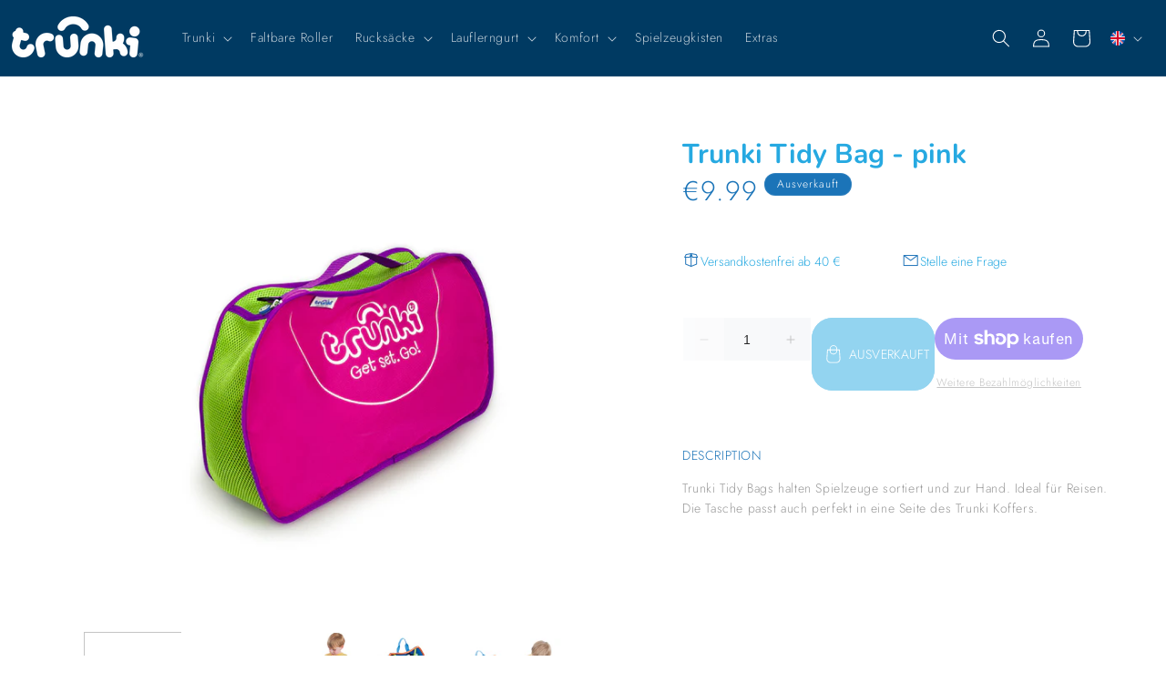

--- FILE ---
content_type: text/html; charset=utf-8
request_url: https://www.trunki-kinderkoffer.de/products/trunki-tidy-bag-pink
body_size: 57269
content:
<!doctype html>
<html class="no-js" lang="de">
  <head>
	<script id="pandectes-rules">   /* PANDECTES-GDPR: DO NOT MODIFY AUTO GENERATED CODE OF THIS SCRIPT */      window.PandectesSettings = {"store":{"id":15712487,"plan":"premium","theme":"New Website - Jayden","primaryLocale":"de","adminMode":false,"headless":false,"storefrontRootDomain":"","checkoutRootDomain":"","storefrontAccessToken":""},"tsPublished":1744627535,"declaration":{"showPurpose":false,"showProvider":false,"declIntroText":"","showDateGenerated":true},"language":{"unpublished":[],"languageMode":"Single","fallbackLanguage":"de","languageDetection":"browser","languagesSupported":[]},"texts":{"managed":{"headerText":{"de":"Wir respektieren deine Privatsphäre"},"consentText":{"de":"Diese Website verwendet Cookies, um Ihnen das beste Erlebnis zu bieten. Klicken Sie auf \"Akzeptieren\", um alle Cookies zu akzeptieren, oder auf \"Ablehnen\", um nur diejenigen zuzulassen, die für den Betrieb dieser Website erforderlich sind."},"linkText":{"de":"Mehr erfahren"},"imprintText":{"de":"Impressum"},"googleLinkText":{"de":"Googles Datenschutzbestimmungen"},"allowButtonText":{"de":"Akzeptieren"},"denyButtonText":{"de":"Ablehnen"},"dismissButtonText":{"de":"OK"},"leaveSiteButtonText":{"de":"Verlasse diese Seite"},"preferencesButtonText":{"de":"Einstellungen"},"cookiePolicyText":{"de":"Cookie-Richtlinie"},"preferencesPopupTitleText":{"de":"Manage consent preferences"},"preferencesPopupIntroText":{"de":"When you visit any web site, it may store or retrieve information on your browser, mostly in the form of cookies. This information might be about you, your preferences or your device and is mostly used to make the site work as you expect it to. The information does not usually directly identify you, but it can give you a more personalized web experience."},"preferencesPopupSaveButtonText":{"de":"Save preferences & exit"},"preferencesPopupCloseButtonText":{"de":"Close"},"preferencesPopupAcceptAllButtonText":{"de":"Accept all"},"preferencesPopupRejectAllButtonText":{"de":"Reject all"},"cookiesDetailsText":{"de":"Cookie-Details"},"preferencesPopupAlwaysAllowedText":{"de":"Immer erlaubt"},"accessSectionParagraphText":{"de":"You have the right to be able to access your personal data at any time. This includes your account information, your order records as well as any GDPR related requests you have made so far. You have the right to request a full report of your data."},"accessSectionTitleText":{"de":"Data Portability"},"accessSectionAccountInfoActionText":{"de":"persönliche Daten"},"accessSectionDownloadReportActionText":{"de":"Alle Daten anfordern"},"accessSectionGDPRRequestsActionText":{"de":"Anfragen betroffener Personen"},"accessSectionOrdersRecordsActionText":{"de":"Aufträge"},"rectificationSectionParagraphText":{"de":"You have the right to request your data to be updated whenever you think it is appropriate."},"rectificationSectionTitleText":{"de":"Data Rectification"},"rectificationCommentPlaceholder":{"de":"Beschreiben Sie, was Sie aktualisieren möchten"},"rectificationCommentValidationError":{"de":"Kommentar ist erforderlich"},"rectificationSectionEditAccountActionText":{"de":"Aktualisierung anfordern"},"erasureSectionTitleText":{"de":"Right to be Forgotten"},"erasureSectionParagraphText":{"de":"Use this option if you want to remove your personal and other data from our store. Keep in mind that this process will delete your account, so you will no longer be able to access or use it anymore."},"erasureSectionRequestDeletionActionText":{"de":"Löschung personenbezogener Daten anfordern"},"consentDate":{"de":"Zustimmungsdatum"},"consentId":{"de":"Einwilligungs-ID"},"consentSectionChangeConsentActionText":{"de":"Einwilligungspräferenz ändern"},"consentSectionConsentedText":{"de":"Sie haben der Cookie-Richtlinie dieser Website zugestimmt am"},"consentSectionNoConsentText":{"de":"Sie haben der Cookie-Richtlinie dieser Website nicht zugestimmt."},"consentSectionTitleText":{"de":"Ihre Cookie-Einwilligung"},"consentStatus":{"de":"Einwilligungspräferenz"},"confirmationFailureMessage":{"de":"Ihre Anfrage wurde nicht bestätigt. Bitte versuchen Sie es erneut und wenn das Problem weiterhin besteht, wenden Sie sich an den Ladenbesitzer, um Hilfe zu erhalten"},"confirmationFailureTitle":{"de":"Ein Problem ist aufgetreten"},"confirmationSuccessMessage":{"de":"Wir werden uns in Kürze zu Ihrem Anliegen bei Ihnen melden."},"confirmationSuccessTitle":{"de":"Ihre Anfrage wurde bestätigt"},"guestsSupportEmailFailureMessage":{"de":"Ihre Anfrage wurde nicht übermittelt. Bitte versuchen Sie es erneut und wenn das Problem weiterhin besteht, wenden Sie sich an den Shop-Inhaber, um Hilfe zu erhalten."},"guestsSupportEmailFailureTitle":{"de":"Ein Problem ist aufgetreten"},"guestsSupportEmailPlaceholder":{"de":"E-Mail-Addresse"},"guestsSupportEmailSuccessMessage":{"de":"Wenn Sie als Kunde dieses Shops registriert sind, erhalten Sie in Kürze eine E-Mail mit Anweisungen zum weiteren Vorgehen."},"guestsSupportEmailSuccessTitle":{"de":"Vielen Dank für die Anfrage"},"guestsSupportEmailValidationError":{"de":"Email ist ungültig"},"guestsSupportInfoText":{"de":"Bitte loggen Sie sich mit Ihrem Kundenkonto ein, um fortzufahren."},"submitButton":{"de":"einreichen"},"submittingButton":{"de":"Senden..."},"cancelButton":{"de":"Abbrechen"},"declIntroText":{"de":"Wir verwenden Cookies, um die Funktionalität der Website zu optimieren, die Leistung zu analysieren und Ihnen ein personalisiertes Erlebnis zu bieten. Einige Cookies sind für den ordnungsgemäßen Betrieb der Website unerlässlich. Diese Cookies können nicht deaktiviert werden. In diesem Fenster können Sie Ihre Präferenzen für Cookies verwalten."},"declName":{"de":"Name"},"declPurpose":{"de":"Zweck"},"declType":{"de":"Typ"},"declRetention":{"de":"Speicherdauer"},"declProvider":{"de":"Anbieter"},"declFirstParty":{"de":"Erstanbieter"},"declThirdParty":{"de":"Drittanbieter"},"declSeconds":{"de":"Sekunden"},"declMinutes":{"de":"Minuten"},"declHours":{"de":"Std."},"declDays":{"de":"Tage"},"declMonths":{"de":"Monate"},"declYears":{"de":"Jahre"},"declSession":{"de":"Sitzung"},"declDomain":{"de":"Domain"},"declPath":{"de":"Weg"}},"categories":{"strictlyNecessaryCookiesTitleText":{"de":"Strictly necessary cookies"},"strictlyNecessaryCookiesDescriptionText":{"de":"These cookies are essential in order to enable you to move around the website and use its features, such as accessing secure areas of the website. Without these cookies services you have asked for, like shopping baskets or e-billing, cannot be provided."},"functionalityCookiesTitleText":{"de":"Functionality cookies"},"functionalityCookiesDescriptionText":{"de":"These cookies allow the website to remember choices you make (such as your user name, language or the region you are in) and provide enhanced, more personal features. For instance, a website may be able to provide you with local weather reports or traffic news by storing in a cookie the region in which you are currently located. These cookies can also be used to remember changes you have made to text size, fonts and other parts of web pages that you can customise. They may also be used to provide services you have asked for such as watching a video or commenting on a blog. The information these cookies collect may be anonymised and they cannot track your browsing activity on other websites."},"performanceCookiesTitleText":{"de":"Performance cookies"},"performanceCookiesDescriptionText":{"de":"These cookies collect information about how visitors use a website, for instance which pages visitors go to most often, and if they get error messages from web pages. These cookies don’t collect information that identifies a visitor. All information these cookies collect is aggregated and therefore anonymous. It is only used to improve how a website works."},"targetingCookiesTitleText":{"de":"Targeting cookies"},"targetingCookiesDescriptionText":{"de":"These cookies are used to deliver adverts more relevant to you and your interests They are also used to limit the number of times you see an advertisement as well as help measure the effectiveness of the advertising campaign. They are usually placed by advertising networks with the website operator’s permission. They remember that you have visited a website and this information is shared with other organisations such as advertisers. Quite often targeting or advertising cookies will be linked to site functionality provided by the other organisation."},"unclassifiedCookiesTitleText":{"de":"Unclassified cookies"},"unclassifiedCookiesDescriptionText":{"de":"Unclassified cookies are cookies that we are in the process of classifying, together with the providers of individual cookies."}},"auto":{}},"library":{"previewMode":false,"fadeInTimeout":0,"defaultBlocked":7,"showLink":true,"showImprintLink":false,"showGoogleLink":false,"enabled":true,"cookie":{"expiryDays":365,"secure":true},"dismissOnScroll":false,"dismissOnWindowClick":false,"dismissOnTimeout":false,"palette":{"popup":{"background":"#1B74B8","backgroundForCalculations":{"a":1,"b":184,"g":116,"r":27},"text":"#FFFFFF"},"button":{"background":"#1B74B8","backgroundForCalculations":{"a":1,"b":184,"g":116,"r":27},"text":"#FFFFFF","textForCalculation":{"a":1,"b":255,"g":255,"r":255},"border":"transparent"}},"content":{"href":"https://www.trunki-kinderkoffer.de/pages/cookie-richtlinie","imprintHref":"/","close":"&#10005;","target":"_blank","logo":""},"window":"<div role=\"dialog\" aria-live=\"polite\" aria-label=\"cookieconsent\" aria-describedby=\"cookieconsent:desc\" id=\"cookie-consent-dialogBox\" class=\"cc-window-wrapper cc-bottom-wrapper\"><div class=\"pd-cookie-banner-window cc-window {{classes}}\"><!--googleoff: all-->{{children}}<!--googleon: all--></div></div>","compliance":{"custom":"<div class=\"cc-compliance cc-highlight\">{{preferences}}{{allow}}</div>"},"type":"custom","layouts":{"basic":"{{messagelink}}{{compliance}}"},"position":"bottom","theme":"edgeless","revokable":false,"animateRevokable":false,"revokableReset":false,"revokableLogoUrl":"https://cdn.shopify.com/s/files/1/1571/2487/t/23/assets/pandectes-reopen-logo.png?v=1725877033","revokablePlacement":"bottom-left","revokableMarginHorizontal":15,"revokableMarginVertical":15,"static":false,"autoAttach":true,"hasTransition":true,"blacklistPage":[""],"elements":{"close":"<button aria-label=\"dismiss cookie message\" type=\"button\" tabindex=\"0\" class=\"cc-close\">{{close}}</button>","dismiss":"<button aria-label=\"dismiss cookie message\" type=\"button\" tabindex=\"0\" class=\"cc-btn cc-btn-decision cc-dismiss\">{{dismiss}}</button>","allow":"<button aria-label=\"allow cookies\" type=\"button\" tabindex=\"0\" class=\"cc-btn cc-btn-decision cc-allow\">{{allow}}</button>","deny":"<button aria-label=\"deny cookies\" type=\"button\" tabindex=\"0\" class=\"cc-btn cc-btn-decision cc-deny\">{{deny}}</button>","preferences":"<button aria-label=\"settings cookies\" tabindex=\"0\" type=\"button\" class=\"cc-btn cc-settings\" onclick=\"Pandectes.fn.openPreferences()\">{{preferences}}</button>"}},"geolocation":{"brOnly":false,"caOnly":false,"chOnly":false,"euOnly":false,"jpOnly":false,"thOnly":false,"canadaOnly":false,"globalVisibility":true},"dsr":{"guestsSupport":false,"accessSectionDownloadReportAuto":false},"banner":{"resetTs":1613650042,"extraCss":"        .cc-banner-logo {max-width: 24em!important;}    @media(min-width: 768px) {.cc-window.cc-floating{max-width: 24em!important;width: 24em!important;}}    .cc-message, .pd-cookie-banner-window .cc-header, .cc-logo {text-align: left}    .cc-window-wrapper{z-index: 16777100;}    .cc-window{z-index: 16777100;font-family: inherit;}    .pd-cookie-banner-window .cc-header{font-family: inherit;}    .pd-cp-ui{font-family: inherit; background-color: #1B74B8;color:#FFFFFF;}    button.pd-cp-btn, a.pd-cp-btn{background-color:#1B74B8;color:#FFFFFF!important;}    input + .pd-cp-preferences-slider{background-color: rgba(255, 255, 255, 0.3)}    .pd-cp-scrolling-section::-webkit-scrollbar{background-color: rgba(255, 255, 255, 0.3)}    input:checked + .pd-cp-preferences-slider{background-color: rgba(255, 255, 255, 1)}    .pd-cp-scrolling-section::-webkit-scrollbar-thumb {background-color: rgba(255, 255, 255, 1)}    .pd-cp-ui-close{color:#FFFFFF;}    .pd-cp-preferences-slider:before{background-color: #1B74B8}    .pd-cp-title:before {border-color: #FFFFFF!important}    .pd-cp-preferences-slider{background-color:#FFFFFF}    .pd-cp-toggle{color:#FFFFFF!important}    @media(max-width:699px) {.pd-cp-ui-close-top svg {fill: #FFFFFF}}    .pd-cp-toggle:hover,.pd-cp-toggle:visited,.pd-cp-toggle:active{color:#FFFFFF!important}    .pd-cookie-banner-window {}  .pd-cookie-banner-window {background: #1B74B8;color:white !important; padding: 10px 10px !important}.cc-compliance a {color:white !important;}","customJavascript":{},"showPoweredBy":false,"logoHeight":40,"hybridStrict":false,"cookiesBlockedByDefault":"7","isActive":true,"implicitSavePreferences":true,"cookieIcon":true,"blockBots":false,"showCookiesDetails":true,"hasTransition":true,"blockingPage":false,"showOnlyLandingPage":false,"leaveSiteUrl":"https://www.google.com","linkRespectStoreLang":false},"cookies":{"0":[{"name":"secure_customer_sig","type":"http","domain":"www.trunki-kinderkoffer.de","path":"/","provider":"Shopify","firstParty":true,"retention":"1 year(s)","expires":1,"unit":"declYears","purpose":{"de":"Used in connection with customer login."}},{"name":"localization","type":"http","domain":"www.trunki-kinderkoffer.de","path":"/","provider":"Shopify","firstParty":true,"retention":"1 year(s)","expires":1,"unit":"declYears","purpose":{"de":"Shopify store localization"}},{"name":"cart_currency","type":"http","domain":"www.trunki-kinderkoffer.de","path":"/","provider":"Shopify","firstParty":true,"retention":"14 day(s)","expires":14,"unit":"declDays","purpose":{"de":"Used in connection with shopping cart."}},{"name":"keep_alive","type":"http","domain":"www.trunki-kinderkoffer.de","path":"/","provider":"Shopify","firstParty":true,"retention":"30 minute(s)","expires":30,"unit":"declMinutes","purpose":{"de":"Used in connection with buyer localization."}},{"name":"_tracking_consent","type":"http","domain":".trunki-kinderkoffer.de","path":"/","provider":"Shopify","firstParty":true,"retention":"1 year(s)","expires":1,"unit":"declYears","purpose":{"de":"Tracking preferences."}},{"name":"_cmp_a","type":"http","domain":".trunki-kinderkoffer.de","path":"/","provider":"Shopify","firstParty":true,"retention":"24 hour(s)","expires":24,"unit":"declHours","purpose":{"de":"Used for managing customer privacy settings."}},{"name":"shopify_pay_redirect","type":"http","domain":"www.trunki-kinderkoffer.de","path":"/","provider":"Shopify","firstParty":true,"retention":"60 minute(s)","expires":60,"unit":"declMinutes","purpose":{"de":"Used in connection with checkout."}}],"1":[],"2":[{"name":"_y","type":"http","domain":".trunki-kinderkoffer.de","path":"/","provider":"Shopify","firstParty":true,"retention":"1 year(s)","expires":1,"unit":"declYears","purpose":{"de":"Shopify analytics."}},{"name":"_s","type":"http","domain":".trunki-kinderkoffer.de","path":"/","provider":"Shopify","firstParty":true,"retention":"30 minute(s)","expires":30,"unit":"declMinutes","purpose":{"de":"Shopify analytics."}},{"name":"_shopify_s","type":"http","domain":".trunki-kinderkoffer.de","path":"/","provider":"Shopify","firstParty":true,"retention":"30 minute(s)","expires":30,"unit":"declMinutes","purpose":{"de":"Shopify analytics."}},{"name":"_orig_referrer","type":"http","domain":".trunki-kinderkoffer.de","path":"/","provider":"Shopify","firstParty":true,"retention":"14 day(s)","expires":14,"unit":"declDays","purpose":{"de":"Tracks landing pages."}},{"name":"_landing_page","type":"http","domain":".trunki-kinderkoffer.de","path":"/","provider":"Shopify","firstParty":true,"retention":"14 day(s)","expires":14,"unit":"declDays","purpose":{"de":"Tracks landing pages."}},{"name":"_gid","type":"http","domain":".trunki-kinderkoffer.de","path":"/","provider":"Google","firstParty":true,"retention":"24 hour(s)","expires":24,"unit":"declHours","purpose":{"de":"Cookie is placed by Google Analytics to count and track pageviews."}},{"name":"_shopify_y","type":"http","domain":".trunki-kinderkoffer.de","path":"/","provider":"Shopify","firstParty":true,"retention":"1 year(s)","expires":1,"unit":"declYears","purpose":{"de":"Shopify analytics."}},{"name":"_gat_gtag_UA_69641141_1","type":"http","domain":".trunki-kinderkoffer.de","path":"/","provider":"Google","firstParty":true,"retention":"50 second(s)","expires":50,"unit":"declSeconds","purpose":{"de":"Cookie is placed by Google Analytics to filter requests from bots."}},{"name":"_ga_S51T39NFBY","type":"http","domain":".trunki-kinderkoffer.de","path":"/","provider":"Google","firstParty":true,"retention":"1 year(s)","expires":1,"unit":"declYears","purpose":{"de":"Cookie is set by Google Analytics with unknown functionality"}},{"name":"_ga","type":"http","domain":".trunki-kinderkoffer.de","path":"/","provider":"Google","firstParty":true,"retention":"1 year(s)","expires":1,"unit":"declYears","purpose":{"de":"Cookie is set by Google Analytics with unknown functionality"}},{"name":"_gat","type":"http","domain":".trunki-kinderkoffer.de","path":"/","provider":"Google","firstParty":true,"retention":"50 second(s)","expires":50,"unit":"declSeconds","purpose":{"de":"Cookie is placed by Google Analytics to filter requests from bots."}}],"4":[{"name":"_fbp","type":"http","domain":".trunki-kinderkoffer.de","path":"/","provider":"Facebook","firstParty":true,"retention":"90 day(s)","expires":90,"unit":"declDays","purpose":{"de":"Cookie is placed by Facebook to track visits across websites."}}],"8":[{"name":"_goo_Fg3ld","type":"http","domain":"www.trunki-kinderkoffer.de","path":"/","provider":"Unknown","firstParty":true,"retention":"24 hour(s)","expires":24,"unit":"declHours","purpose":{"de":""}}]},"blocker":{"isActive":true,"googleConsentMode":{"id":"","analyticsId":"","isActive":true,"adStorageCategory":4,"analyticsStorageCategory":2,"personalizationStorageCategory":1,"functionalityStorageCategory":1,"customEvent":true,"securityStorageCategory":0,"redactData":true,"urlPassthrough":false},"facebookPixel":{"id":"","isActive":false,"ldu":false},"microsoft":{},"rakuten":{"isActive":false,"cmp":false,"ccpa":false},"gpcIsActive":false,"defaultBlocked":7,"patterns":{"whiteList":[],"blackList":{"1":["cdn.hextom.com"],"2":[],"4":[],"8":[]},"iframesWhiteList":[],"iframesBlackList":{"1":[],"2":[],"4":[],"8":[]},"beaconsWhiteList":[],"beaconsBlackList":{"1":[],"2":[],"4":[],"8":[]}}}}      !function(){"use strict";window.PandectesRules=window.PandectesRules||{},window.PandectesRules.manualBlacklist={1:[],2:[],4:[]},window.PandectesRules.blacklistedIFrames={1:[],2:[],4:[]},window.PandectesRules.blacklistedCss={1:[],2:[],4:[]},window.PandectesRules.blacklistedBeacons={1:[],2:[],4:[]};var e="javascript/blocked";function t(e){return new RegExp(e.replace(/[/\\.+?$()]/g,"\\$&").replace("*","(.*)"))}var n=function(e){var t=arguments.length>1&&void 0!==arguments[1]?arguments[1]:"log";new URLSearchParams(window.location.search).get("log")&&console[t]("PandectesRules: ".concat(e))};function a(e){var t=document.createElement("script");t.async=!0,t.src=e,document.head.appendChild(t)}function r(e,t){var n=Object.keys(e);if(Object.getOwnPropertySymbols){var a=Object.getOwnPropertySymbols(e);t&&(a=a.filter((function(t){return Object.getOwnPropertyDescriptor(e,t).enumerable}))),n.push.apply(n,a)}return n}function o(e){for(var t=1;t<arguments.length;t++){var n=null!=arguments[t]?arguments[t]:{};t%2?r(Object(n),!0).forEach((function(t){s(e,t,n[t])})):Object.getOwnPropertyDescriptors?Object.defineProperties(e,Object.getOwnPropertyDescriptors(n)):r(Object(n)).forEach((function(t){Object.defineProperty(e,t,Object.getOwnPropertyDescriptor(n,t))}))}return e}function i(e){var t=function(e,t){if("object"!=typeof e||!e)return e;var n=e[Symbol.toPrimitive];if(void 0!==n){var a=n.call(e,t||"default");if("object"!=typeof a)return a;throw new TypeError("@@toPrimitive must return a primitive value.")}return("string"===t?String:Number)(e)}(e,"string");return"symbol"==typeof t?t:t+""}function s(e,t,n){return(t=i(t))in e?Object.defineProperty(e,t,{value:n,enumerable:!0,configurable:!0,writable:!0}):e[t]=n,e}function c(e,t){return function(e){if(Array.isArray(e))return e}(e)||function(e,t){var n=null==e?null:"undefined"!=typeof Symbol&&e[Symbol.iterator]||e["@@iterator"];if(null!=n){var a,r,o,i,s=[],c=!0,l=!1;try{if(o=(n=n.call(e)).next,0===t){if(Object(n)!==n)return;c=!1}else for(;!(c=(a=o.call(n)).done)&&(s.push(a.value),s.length!==t);c=!0);}catch(e){l=!0,r=e}finally{try{if(!c&&null!=n.return&&(i=n.return(),Object(i)!==i))return}finally{if(l)throw r}}return s}}(e,t)||d(e,t)||function(){throw new TypeError("Invalid attempt to destructure non-iterable instance.\nIn order to be iterable, non-array objects must have a [Symbol.iterator]() method.")}()}function l(e){return function(e){if(Array.isArray(e))return u(e)}(e)||function(e){if("undefined"!=typeof Symbol&&null!=e[Symbol.iterator]||null!=e["@@iterator"])return Array.from(e)}(e)||d(e)||function(){throw new TypeError("Invalid attempt to spread non-iterable instance.\nIn order to be iterable, non-array objects must have a [Symbol.iterator]() method.")}()}function d(e,t){if(e){if("string"==typeof e)return u(e,t);var n=Object.prototype.toString.call(e).slice(8,-1);return"Object"===n&&e.constructor&&(n=e.constructor.name),"Map"===n||"Set"===n?Array.from(e):"Arguments"===n||/^(?:Ui|I)nt(?:8|16|32)(?:Clamped)?Array$/.test(n)?u(e,t):void 0}}function u(e,t){(null==t||t>e.length)&&(t=e.length);for(var n=0,a=new Array(t);n<t;n++)a[n]=e[n];return a}var f=window.PandectesRulesSettings||window.PandectesSettings,g=!(void 0===window.dataLayer||!Array.isArray(window.dataLayer)||!window.dataLayer.some((function(e){return"pandectes_full_scan"===e.event}))),p=function(){var e,t=arguments.length>0&&void 0!==arguments[0]?arguments[0]:"_pandectes_gdpr",n=("; "+document.cookie).split("; "+t+"=");if(n.length<2)e={};else{var a=n.pop().split(";");e=window.atob(a.shift())}var r=function(e){try{return JSON.parse(e)}catch(e){return!1}}(e);return!1!==r?r:e}(),y=f.banner.isActive,h=f.blocker,w=h.defaultBlocked,v=h.patterns,m=p&&null!==p.preferences&&void 0!==p.preferences?p.preferences:null,b=g?0:y?null===m?w:m:0,_={1:!(1&b),2:!(2&b),4:!(4&b)},k=v.blackList,S=v.whiteList,L=v.iframesBlackList,C=v.iframesWhiteList,A=v.beaconsBlackList,P=v.beaconsWhiteList,O={blackList:[],whiteList:[],iframesBlackList:{1:[],2:[],4:[],8:[]},iframesWhiteList:[],beaconsBlackList:{1:[],2:[],4:[],8:[]},beaconsWhiteList:[]};[1,2,4].map((function(e){var n;_[e]||((n=O.blackList).push.apply(n,l(k[e].length?k[e].map(t):[])),O.iframesBlackList[e]=L[e].length?L[e].map(t):[],O.beaconsBlackList[e]=A[e].length?A[e].map(t):[])})),O.whiteList=S.length?S.map(t):[],O.iframesWhiteList=C.length?C.map(t):[],O.beaconsWhiteList=P.length?P.map(t):[];var E={scripts:[],iframes:{1:[],2:[],4:[]},beacons:{1:[],2:[],4:[]},css:{1:[],2:[],4:[]}},I=function(t,n){return t&&(!n||n!==e)&&(!O.blackList||O.blackList.some((function(e){return e.test(t)})))&&(!O.whiteList||O.whiteList.every((function(e){return!e.test(t)})))},j=function(e,t){var n=O.iframesBlackList[t],a=O.iframesWhiteList;return e&&(!n||n.some((function(t){return t.test(e)})))&&(!a||a.every((function(t){return!t.test(e)})))},B=function(e,t){var n=O.beaconsBlackList[t],a=O.beaconsWhiteList;return e&&(!n||n.some((function(t){return t.test(e)})))&&(!a||a.every((function(t){return!t.test(e)})))},T=new MutationObserver((function(e){for(var t=0;t<e.length;t++)for(var n=e[t].addedNodes,a=0;a<n.length;a++){var r=n[a],o=r.dataset&&r.dataset.cookiecategory;if(1===r.nodeType&&"LINK"===r.tagName){var i=r.dataset&&r.dataset.href;if(i&&o)switch(o){case"functionality":case"C0001":E.css[1].push(i);break;case"performance":case"C0002":E.css[2].push(i);break;case"targeting":case"C0003":E.css[4].push(i)}}}})),R=new MutationObserver((function(t){for(var a=0;a<t.length;a++)for(var r=t[a].addedNodes,o=function(){var t=r[i],a=t.src||t.dataset&&t.dataset.src,o=t.dataset&&t.dataset.cookiecategory;if(1===t.nodeType&&"IFRAME"===t.tagName){if(a){var s=!1;j(a,1)||"functionality"===o||"C0001"===o?(s=!0,E.iframes[1].push(a)):j(a,2)||"performance"===o||"C0002"===o?(s=!0,E.iframes[2].push(a)):(j(a,4)||"targeting"===o||"C0003"===o)&&(s=!0,E.iframes[4].push(a)),s&&(t.removeAttribute("src"),t.setAttribute("data-src",a))}}else if(1===t.nodeType&&"IMG"===t.tagName){if(a){var c=!1;B(a,1)?(c=!0,E.beacons[1].push(a)):B(a,2)?(c=!0,E.beacons[2].push(a)):B(a,4)&&(c=!0,E.beacons[4].push(a)),c&&(t.removeAttribute("src"),t.setAttribute("data-src",a))}}else if(1===t.nodeType&&"SCRIPT"===t.tagName){var l=t.type,d=!1;if(I(a,l)?(n("rule blocked: ".concat(a)),d=!0):a&&o?n("manually blocked @ ".concat(o,": ").concat(a)):o&&n("manually blocked @ ".concat(o,": inline code")),d){E.scripts.push([t,l]),t.type=e;t.addEventListener("beforescriptexecute",(function n(a){t.getAttribute("type")===e&&a.preventDefault(),t.removeEventListener("beforescriptexecute",n)})),t.parentElement&&t.parentElement.removeChild(t)}}},i=0;i<r.length;i++)o()})),D=document.createElement,z={src:Object.getOwnPropertyDescriptor(HTMLScriptElement.prototype,"src"),type:Object.getOwnPropertyDescriptor(HTMLScriptElement.prototype,"type")};window.PandectesRules.unblockCss=function(e){var t=E.css[e]||[];t.length&&n("Unblocking CSS for ".concat(e)),t.forEach((function(e){var t=document.querySelector('link[data-href^="'.concat(e,'"]'));t.removeAttribute("data-href"),t.href=e})),E.css[e]=[]},window.PandectesRules.unblockIFrames=function(e){var t=E.iframes[e]||[];t.length&&n("Unblocking IFrames for ".concat(e)),O.iframesBlackList[e]=[],t.forEach((function(e){var t=document.querySelector('iframe[data-src^="'.concat(e,'"]'));t.removeAttribute("data-src"),t.src=e})),E.iframes[e]=[]},window.PandectesRules.unblockBeacons=function(e){var t=E.beacons[e]||[];t.length&&n("Unblocking Beacons for ".concat(e)),O.beaconsBlackList[e]=[],t.forEach((function(e){var t=document.querySelector('img[data-src^="'.concat(e,'"]'));t.removeAttribute("data-src"),t.src=e})),E.beacons[e]=[]},window.PandectesRules.unblockInlineScripts=function(e){var t=1===e?"functionality":2===e?"performance":"targeting",a=document.querySelectorAll('script[type="javascript/blocked"][data-cookiecategory="'.concat(t,'"]'));n("unblockInlineScripts: ".concat(a.length," in ").concat(t)),a.forEach((function(e){var t=document.createElement("script");t.type="text/javascript",e.hasAttribute("src")?t.src=e.getAttribute("src"):t.textContent=e.textContent,document.head.appendChild(t),e.parentNode.removeChild(e)}))},window.PandectesRules.unblockInlineCss=function(e){var t=1===e?"functionality":2===e?"performance":"targeting",a=document.querySelectorAll('link[data-cookiecategory="'.concat(t,'"]'));n("unblockInlineCss: ".concat(a.length," in ").concat(t)),a.forEach((function(e){e.href=e.getAttribute("data-href")}))},window.PandectesRules.unblock=function(e){e.length<1?(O.blackList=[],O.whiteList=[],O.iframesBlackList=[],O.iframesWhiteList=[]):(O.blackList&&(O.blackList=O.blackList.filter((function(t){return e.every((function(e){return"string"==typeof e?!t.test(e):e instanceof RegExp?t.toString()!==e.toString():void 0}))}))),O.whiteList&&(O.whiteList=[].concat(l(O.whiteList),l(e.map((function(e){if("string"==typeof e){var n=".*"+t(e)+".*";if(O.whiteList.every((function(e){return e.toString()!==n.toString()})))return new RegExp(n)}else if(e instanceof RegExp&&O.whiteList.every((function(t){return t.toString()!==e.toString()})))return e;return null})).filter(Boolean)))));var a=0;l(E.scripts).forEach((function(e,t){var n=c(e,2),r=n[0],o=n[1];if(function(e){var t=e.getAttribute("src");return O.blackList&&O.blackList.every((function(e){return!e.test(t)}))||O.whiteList&&O.whiteList.some((function(e){return e.test(t)}))}(r)){for(var i=document.createElement("script"),s=0;s<r.attributes.length;s++){var l=r.attributes[s];"src"!==l.name&&"type"!==l.name&&i.setAttribute(l.name,r.attributes[s].value)}i.setAttribute("src",r.src),i.setAttribute("type",o||"application/javascript"),document.head.appendChild(i),E.scripts.splice(t-a,1),a++}})),0==O.blackList.length&&0===O.iframesBlackList[1].length&&0===O.iframesBlackList[2].length&&0===O.iframesBlackList[4].length&&0===O.beaconsBlackList[1].length&&0===O.beaconsBlackList[2].length&&0===O.beaconsBlackList[4].length&&(n("Disconnecting observers"),R.disconnect(),T.disconnect())};var x=f.store,M=x.adminMode,N=x.headless,U=x.storefrontRootDomain,q=x.checkoutRootDomain,F=x.storefrontAccessToken,W=f.banner.isActive,H=f.blocker.defaultBlocked;W&&function(e){if(window.Shopify&&window.Shopify.customerPrivacy)e();else{var t=null;window.Shopify&&window.Shopify.loadFeatures&&window.Shopify.trackingConsent?e():t=setInterval((function(){window.Shopify&&window.Shopify.loadFeatures&&(clearInterval(t),window.Shopify.loadFeatures([{name:"consent-tracking-api",version:"0.1"}],(function(t){t?n("Shopify.customerPrivacy API - failed to load"):(n("shouldShowBanner() -> ".concat(window.Shopify.trackingConsent.shouldShowBanner()," | saleOfDataRegion() -> ").concat(window.Shopify.trackingConsent.saleOfDataRegion())),e())})))}),10)}}((function(){!function(){var e=window.Shopify.trackingConsent;if(!1!==e.shouldShowBanner()||null!==m||7!==H)try{var t=M&&!(window.Shopify&&window.Shopify.AdminBarInjector),a={preferences:!(1&b)||g||t,analytics:!(2&b)||g||t,marketing:!(4&b)||g||t};N&&(a.headlessStorefront=!0,a.storefrontRootDomain=null!=U&&U.length?U:window.location.hostname,a.checkoutRootDomain=null!=q&&q.length?q:"checkout.".concat(window.location.hostname),a.storefrontAccessToken=null!=F&&F.length?F:""),e.firstPartyMarketingAllowed()===a.marketing&&e.analyticsProcessingAllowed()===a.analytics&&e.preferencesProcessingAllowed()===a.preferences||e.setTrackingConsent(a,(function(e){e&&e.error?n("Shopify.customerPrivacy API - failed to setTrackingConsent"):n("setTrackingConsent(".concat(JSON.stringify(a),")"))}))}catch(e){n("Shopify.customerPrivacy API - exception")}}(),function(){if(N){var e=window.Shopify.trackingConsent,t=e.currentVisitorConsent();if(navigator.globalPrivacyControl&&""===t.sale_of_data){var a={sale_of_data:!1,headlessStorefront:!0};a.storefrontRootDomain=null!=U&&U.length?U:window.location.hostname,a.checkoutRootDomain=null!=q&&q.length?q:"checkout.".concat(window.location.hostname),a.storefrontAccessToken=null!=F&&F.length?F:"",e.setTrackingConsent(a,(function(e){e&&e.error?n("Shopify.customerPrivacy API - failed to setTrackingConsent({".concat(JSON.stringify(a),")")):n("setTrackingConsent(".concat(JSON.stringify(a),")"))}))}}}()}));var G=["AT","BE","BG","HR","CY","CZ","DK","EE","FI","FR","DE","GR","HU","IE","IT","LV","LT","LU","MT","NL","PL","PT","RO","SK","SI","ES","SE","GB","LI","NO","IS"],J="[Pandectes :: Google Consent Mode debug]:";function V(){var e=arguments.length<=0?void 0:arguments[0],t=arguments.length<=1?void 0:arguments[1],n=arguments.length<=2?void 0:arguments[2];if("consent"!==e)return"config"===e?"config":void 0;var a=n.ad_storage,r=n.ad_user_data,o=n.ad_personalization,i=n.functionality_storage,s=n.analytics_storage,c=n.personalization_storage,l={Command:e,Mode:t,ad_storage:a,ad_user_data:r,ad_personalization:o,functionality_storage:i,analytics_storage:s,personalization_storage:c,security_storage:n.security_storage};return console.table(l),"default"===t&&("denied"===a&&"denied"===r&&"denied"===o&&"denied"===i&&"denied"===s&&"denied"===c||console.warn("".concat(J,' all types in a "default" command should be set to "denied" except for security_storage that should be set to "granted"'))),t}var K=!1,Z=!1;function $(e){e&&("default"===e?(K=!0,Z&&console.warn("".concat(J,' "default" command was sent but there was already an "update" command before it.'))):"update"===e?(Z=!0,K||console.warn("".concat(J,' "update" command was sent but there was no "default" command before it.'))):"config"===e&&(K||console.warn("".concat(J,' a tag read consent state before a "default" command was sent.'))))}var Y=f.banner,Q=Y.isActive,X=Y.hybridStrict,ee=f.geolocation,te=ee.caOnly,ne=void 0!==te&&te,ae=ee.euOnly,re=void 0!==ae&&ae,oe=ee.brOnly,ie=void 0!==oe&&oe,se=ee.jpOnly,ce=void 0!==se&&se,le=ee.thOnly,de=void 0!==le&&le,ue=ee.chOnly,fe=void 0!==ue&&ue,ge=ee.zaOnly,pe=void 0!==ge&&ge,ye=ee.canadaOnly,he=void 0!==ye&&ye,we=ee.globalVisibility,ve=void 0===we||we,me=f.blocker,be=me.defaultBlocked,_e=void 0===be?7:be,ke=me.googleConsentMode,Se=ke.isActive,Le=ke.customEvent,Ce=ke.id,Ae=void 0===Ce?"":Ce,Pe=ke.analyticsId,Oe=void 0===Pe?"":Pe,Ee=ke.adwordsId,Ie=void 0===Ee?"":Ee,je=ke.redactData,Be=ke.urlPassthrough,Te=ke.adStorageCategory,Re=ke.analyticsStorageCategory,De=ke.functionalityStorageCategory,ze=ke.personalizationStorageCategory,xe=ke.securityStorageCategory,Me=ke.dataLayerProperty,Ne=void 0===Me?"dataLayer":Me,Ue=ke.waitForUpdate,qe=void 0===Ue?0:Ue,Fe=ke.useNativeChannel,We=void 0!==Fe&&Fe,He=ke.debugMode,Ge=void 0!==He&&He;function Je(){window[Ne].push(arguments)}window[Ne]=window[Ne]||[];var Ve,Ke,Ze,$e={hasInitialized:!1,useNativeChannel:!1,ads_data_redaction:!1,url_passthrough:!1,data_layer_property:"dataLayer",storage:{ad_storage:"granted",ad_user_data:"granted",ad_personalization:"granted",analytics_storage:"granted",functionality_storage:"granted",personalization_storage:"granted",security_storage:"granted"}};if(Q&&Se){Ge&&(Ve=Ne||"dataLayer",window[Ve].forEach((function(e){$(V.apply(void 0,l(e)))})),window[Ve].push=function(){for(var e=arguments.length,t=new Array(e),n=0;n<e;n++)t[n]=arguments[n];return $(V.apply(void 0,l(t[0]))),Array.prototype.push.apply(this,t)});var Ye=_e&Te?"denied":"granted",Qe=_e&Re?"denied":"granted",Xe=_e&De?"denied":"granted",et=_e&ze?"denied":"granted",tt=_e&xe?"denied":"granted";$e.hasInitialized=!0,$e.useNativeChannel=We,$e.url_passthrough=Be,$e.ads_data_redaction="denied"===Ye&&je,$e.storage.ad_storage=Ye,$e.storage.ad_user_data=Ye,$e.storage.ad_personalization=Ye,$e.storage.analytics_storage=Qe,$e.storage.functionality_storage=Xe,$e.storage.personalization_storage=et,$e.storage.security_storage=tt,$e.data_layer_property=Ne||"dataLayer",Je("set","developer_id.dMTZkMj",!0),$e.ads_data_redaction&&Je("set","ads_data_redaction",$e.ads_data_redaction),$e.url_passthrough&&Je("set","url_passthrough",$e.url_passthrough),function(){var e=b!==_e?{wait_for_update:qe||500}:qe?{wait_for_update:qe}:{};ve&&!X?Je("consent","default",o(o({},$e.storage),e)):(Je("consent","default",o(o(o({},$e.storage),e),{},{region:[].concat(l(re||X?G:[]),l(ne&&!X?["US-CA","US-VA","US-CT","US-UT","US-CO"]:[]),l(ie&&!X?["BR"]:[]),l(ce&&!X?["JP"]:[]),l(he&&!X?["CA"]:[]),l(de&&!X?["TH"]:[]),l(fe&&!X?["CH"]:[]),l(pe&&!X?["ZA"]:[]))})),Je("consent","default",{ad_storage:"granted",ad_user_data:"granted",ad_personalization:"granted",analytics_storage:"granted",functionality_storage:"granted",personalization_storage:"granted",security_storage:"granted"}));if(null!==m){var t=b&Te?"denied":"granted",n=b&Re?"denied":"granted",r=b&De?"denied":"granted",i=b&ze?"denied":"granted",s=b&xe?"denied":"granted";$e.storage.ad_storage=t,$e.storage.ad_user_data=t,$e.storage.ad_personalization=t,$e.storage.analytics_storage=n,$e.storage.functionality_storage=r,$e.storage.personalization_storage=i,$e.storage.security_storage=s,Je("consent","update",$e.storage)}(Ae.length||Oe.length||Ie.length)&&(window[$e.data_layer_property].push({"pandectes.start":(new Date).getTime(),event:"pandectes-rules.min.js"}),(Oe.length||Ie.length)&&Je("js",new Date));var c="https://www.googletagmanager.com";if(Ae.length){var d=Ae.split(",");window[$e.data_layer_property].push({"gtm.start":(new Date).getTime(),event:"gtm.js"});for(var u=0;u<d.length;u++){var f="dataLayer"!==$e.data_layer_property?"&l=".concat($e.data_layer_property):"";a("".concat(c,"/gtm.js?id=").concat(d[u].trim()).concat(f))}}if(Oe.length)for(var g=Oe.split(","),p=0;p<g.length;p++){var y=g[p].trim();y.length&&(a("".concat(c,"/gtag/js?id=").concat(y)),Je("config",y,{send_page_view:!1}))}if(Ie.length)for(var h=Ie.split(","),w=0;w<h.length;w++){var v=h[w].trim();v.length&&(a("".concat(c,"/gtag/js?id=").concat(v)),Je("config",v,{allow_enhanced_conversions:!0}))}}()}Q&&Le&&(Ze={event:"Pandectes_Consent_Update",pandectes_status:7===(Ke=b)?"deny":0===Ke?"allow":"mixed",pandectes_categories:{C0000:"allow",C0001:_[1]?"allow":"deny",C0002:_[2]?"allow":"deny",C0003:_[4]?"allow":"deny"}},window[Ne].push(Ze),null!==m&&function(e){if(window.Shopify&&window.Shopify.analytics)e();else{var t=null;window.Shopify&&window.Shopify.analytics?e():t=setInterval((function(){window.Shopify&&window.Shopify.analytics&&(clearInterval(t),e())}),10)}}((function(){window.Shopify.analytics.publish("Pandectes_Consent_Update",Ze)})));var nt=f.blocker,at=nt.klaviyoIsActive,rt=nt.googleConsentMode.adStorageCategory;at&&window.addEventListener("PandectesEvent_OnConsent",(function(e){var t=e.detail.preferences;if(null!=t){var n=t&rt?"denied":"granted";void 0!==window.klaviyo&&window.klaviyo.isIdentified()&&window.klaviyo.push(["identify",{ad_personalization:n,ad_user_data:n}])}})),f.banner.revokableTrigger&&(window.onload=function(){document.querySelectorAll('[href*="#reopenBanner"]').forEach((function(e){e.onclick=function(e){e.preventDefault(),window.Pandectes.fn.revokeConsent()}}))});var ot=f.banner.isActive,it=f.blocker,st=it.defaultBlocked,ct=void 0===st?7:st,lt=it.microsoft,dt=lt.isActive,ut=lt.uetTags,ft=lt.dataLayerProperty,gt=void 0===ft?"uetq":ft,pt={hasInitialized:!1,data_layer_property:"uetq",storage:{ad_storage:"granted"}};if(window[gt]=window[gt]||[],dt&&bt("_uetmsdns","1",365),ot&&dt){var yt=4&ct?"denied":"granted";if(pt.hasInitialized=!0,pt.storage.ad_storage=yt,window[gt].push("consent","default",pt.storage),"granted"==yt&&(bt("_uetmsdns","0",365),console.log("setting cookie")),null!==m){var ht=4&b?"denied":"granted";pt.storage.ad_storage=ht,window[gt].push("consent","update",pt.storage),"granted"===ht&&bt("_uetmsdns","0",365)}if(ut.length)for(var wt=ut.split(","),vt=0;vt<wt.length;vt++)wt[vt].trim().length&&mt(wt[vt])}function mt(e){var t=document.createElement("script");t.type="text/javascript",t.src="//bat.bing.com/bat.js",t.onload=function(){var t={ti:e};t.q=window.uetq,window.uetq=new UET(t),window.uetq.push("consent","default",{ad_storage:"denied"}),window[gt].push("pageLoad")},document.head.appendChild(t)}function bt(e,t,n){var a=new Date;a.setTime(a.getTime()+24*n*60*60*1e3);var r="expires="+a.toUTCString();document.cookie="".concat(e,"=").concat(t,"; ").concat(r,"; path=/; secure; samesite=strict")}window.PandectesRules.gcm=$e;var _t=f.banner.isActive,kt=f.blocker.isActive;n("Prefs: ".concat(b," | Banner: ").concat(_t?"on":"off"," | Blocker: ").concat(kt?"on":"off"));var St=null===m&&/\/checkouts\//.test(window.location.pathname);0!==b&&!1===g&&kt&&!St&&(n("Blocker will execute"),document.createElement=function(){for(var t=arguments.length,n=new Array(t),a=0;a<t;a++)n[a]=arguments[a];if("script"!==n[0].toLowerCase())return D.bind?D.bind(document).apply(void 0,n):D;var r=D.bind(document).apply(void 0,n);try{Object.defineProperties(r,{src:o(o({},z.src),{},{set:function(t){I(t,r.type)&&z.type.set.call(this,e),z.src.set.call(this,t)}}),type:o(o({},z.type),{},{get:function(){var t=z.type.get.call(this);return t===e||I(this.src,t)?null:t},set:function(t){var n=I(r.src,r.type)?e:t;z.type.set.call(this,n)}})}),r.setAttribute=function(t,n){if("type"===t){var a=I(r.src,r.type)?e:n;z.type.set.call(r,a)}else"src"===t?(I(n,r.type)&&z.type.set.call(r,e),z.src.set.call(r,n)):HTMLScriptElement.prototype.setAttribute.call(r,t,n)}}catch(e){console.warn("Yett: unable to prevent script execution for script src ",r.src,".\n",'A likely cause would be because you are using a third-party browser extension that monkey patches the "document.createElement" function.')}return r},R.observe(document.documentElement,{childList:!0,subtree:!0}),T.observe(document.documentElement,{childList:!0,subtree:!0}))}();
</script>
	
	
	
	
	





    <script async src="//www.trunki-kinderkoffer.de/cdn/shop/t/23/assets/geolizr-lib.js?v=183245347570741283631725877033" type="text/javascript"></script>

<script>
    if(typeof Geolizr === "undefined") {
        var Geolizr = {};
        Geolizr.currencyDynamicCountry = false;
        Geolizr.version = 20200327;
        Geolizr.waitforMoneyFormat = true;
    }

    // save geolizr-lib.js url to the sessionStorage
    sessionStorage.setItem('geolizr_lib_url', "//www.trunki-kinderkoffer.de/cdn/shop/t/23/assets/geolizr-lib.js?v=183245347570741283631725877033");
    if(typeof Geolizr.events === "undefined") Geolizr.events = {};
    if(typeof Geolizr.geolizrEvents === "undefined") Geolizr.geolizrEvents = [];

    Geolizr.config = function(config) {
        Geolizr.currency_widget_enabled = config.currency_widget_enabled === "true" || false;
        Geolizr.shopCurrency = 'EUR';
        Geolizr.shopifyFormatMoneySet = false;
        Geolizr.observeElements = [];
    };

    
    
    
    Geolizr.moneyFormats = ;
    

    Geolizr.shopifyCurrencyList = [];
    Geolizr.shopifyCurrency = {};
    Geolizr.shopifyCurrencyListIndex = {};
    let setShopifyCurrencyToGeolizr = function() {
        let GeolizrEachCurrency = {};
        
        GeolizrEachCurrency = {
            "iso_code": "EUR",
            "name": "Euro",
            "symbol": "€",
            "shop_currency": true
        };
        if(GeolizrEachCurrency.shop_currency) {
            Geolizr.shopifyCurrency = GeolizrEachCurrency;
        }
        Geolizr.shopifyCurrencyList.push(GeolizrEachCurrency);
        Geolizr.shopifyCurrencyListIndex[GeolizrEachCurrency.iso_code] = Geolizr.shopifyCurrencyList.indexOf(GeolizrEachCurrency);
        
    }

    setShopifyCurrencyToGeolizr();
    /* Geolizr Provider Setter */
    Geolizr.presetService = false;
    Geolizr.activateIpInfo = function(accessKey) { Geolizr.presetService = { name: 'ipInfo', accessKey: accessKey }; };
    Geolizr.activateLovelyAppProvider = function() { Geolizr.presetService = { name: 'lovelyAppProvider' }; };
    Geolizr.activateIpApiCo = function(accessKey) { Geolizr.presetService = { name: 'ipApiCo', accessKey: accessKey }; };
    Geolizr.activateDbIpProvider = function(accessKey) { Geolizr.presetService = { name: 'dbIpProvider', accessKey: accessKey }; };
    Geolizr.activateIpStackProvider = function(accessKey) { Geolizr.presetService = { name: 'ipStackProvider', accessKey: accessKey }; };
    Geolizr.activateGeolizrIPApiProvider = function(accessKey) { Geolizr.presetService = { name: 'geolizrIpApiProvider', accessKey: accessKey }; };

    

    /* Service Aliase */
    Geolizr.activateFreegeoip = Geolizr.activateIpStackProvider;
    Geolizr.requestLocaleRootUrl = "\/";
    Geolizr.addSystemEventListener = function(name, callback) {
        if (typeof Geolizr.realInit !== 'undefined') {
            Geolizr.realInit(function($) {
                callback({jquery: $});
            })
        } else {
            Geolizr.geolizrEvents.push(new CustomEvent(name));
            document.addEventListener(name, callback);
        }
    };

    Geolizr.addEventListener = function(name, callback, priority) {
        if(typeof priority == "undefined") priority = 100;
        if(typeof Geolizr.realAddEventListener === "undefined") {
            if (!Geolizr.events[name]) Geolizr.events[name] = [];
            Geolizr.events[name].push({callback: callback, priority: priority});
        } else {
            Geolizr.realAddEventListener(name, callback, priority);
        }
    };

    Geolizr.getGeoData = function(callback) {
        if(typeof Geolizr.realGetGeoData === "undefined") {
            Geolizr.addEventListener('geolizr.init', function() {
                Geolizr.getGeoData(callback);
            }, 200)
        } else {
            Geolizr.realGetGeoData(callback);
        }
    };

    Geolizr.init = function(callback, priority) {
        if(typeof Geolizr.realInit === "undefined")
            Geolizr.addEventListener("geolizr.init", callback, priority);
        else
            Geolizr.realInit(callback, priority);
    };


    Geolizr.notification_widget_enabled = ;
    Geolizr.popup_widget_enabled = ;
    Geolizr.api_widget_enabled = ;
    Geolizr.currency_widget_enabled = ;
    Geolizr.redirect_widget_enabled = ;

    Geolizr.enables = {
        'notification_widget_enabled': Geolizr.notification_widget_enabled,
        'popup_widget_enabled': Geolizr.popup_widget_enabled,
        'api_widget_enabled': Geolizr.api_widget_enabled,
        'currency_widget_enabled': Geolizr.currency_widget_enabled,
        'redirect_widget_enabled': Geolizr.redirect_widget_enabled
    };

    if(Geolizr.popup_widget_enabled || Geolizr.notification_widget_enabled || Geolizr.currency_widget_enabled) {
        
        Geolizr.geolizrCssFile = "//www.trunki-kinderkoffer.de/cdn/shop/t/23/assets/geolizr-lib.css?v=59017386019965299001725877033";
        
    }

</script>
<style>
    .geolizr-currency-switch-wrapper { visibility: hidden; }
    #geolizr-notification{position:fixed!important;top:0!important;left:0!important;margin:0!important;padding:0!important;width:100%!important;height:auto!important;min-height:0!important;max-height:none!important;z-index:10000000!important}
    #geolizr-notification>#geolizr-notification-message-wrapper{text-align:center!important;width:100%!important;padding:10px;-webkit-box-shadow:10px 10px 5px 0 rgba(143,143,143,.35);-moz-box-shadow:10px 10px 5px 0 rgba(143,143,143,.35);box-shadow:10px 10px 5px 0 rgba(143,143,143,.35)}
    #geolizr-dismiss-notification{box-sizing:content-box;padding:5px!important;margin:0!important;position:absolute!important;right:8px!important;text-decoration:none!important;font-family:Arial,serif ! important;top:8px!important;height:15px!important;border-radius:15px;width:15px!important;line-height:16px;font-size:20px;font-weight:700;cursor:pointer;display:inline-block}
    .geolizr-popup-background{position:fixed;top:0;left:0;right:0;bottom:0;height:100%;width:100%;z-index:10000005!important}
    .geolizr-popup{position:fixed!important;width:560px!important;height:400px!important;z-index:10000010!important;border:1px solid grey}
    .geolizr-popup.gp-center{top:50%!important;left:50%!important;margin-top:-200px!important;margin-left:-280px!important}
    .geolizr-popup.gp-mobile{width:84%!important;height:84%!important;top:0!important;left:0!important;margin:8%}
    #geolizr-popup-content-iframe{width:100%!important;height:100%!important;border:0}
    .slideInDown { -webkit-animation-name: slideInDown; animation-name: slideInDown; -webkit-animation-duration: 1s; animation-duration: 1s; -webkit-animation-fill-mode: both; animation-fill-mode: both; }
    @-webkit-keyframes slideInDown { 0% { -webkit-transform: translateY(-100%); transform: translateY(-100%); visibility: visible;} 100% {-webkit-transform: translateY(0); transform: translateY(0); } }
    @keyframes slideInDown { 0% {-webkit-transform: translateY(-100%); transform: translateY(-100%);visibility: visible; } 100% { -webkit-transform: translateY(0); transform: translateY(0); } }
    .geolizr-currency-switch-wrapper.geolizr-absolute-auto{z-index:10000000;position:fixed}
    .geolizr-currency-switch-wrapper{z-index:10000000!important;height:20px;width:85px;position:relative}
    .geolizr-currency-switcher{padding:1px 10px;margin:0;width:85px;height:30px;border-radius:4px;box-sizing: border-box;}
    .geolizr-currency-links{overflow:scroll;overflow-x:hidden;border-radius:4px;padding:5px 10px;margin:0;list-style:none;line-height:1.42857143;background-color:#fff;width:82px;max-height:200px;display:none}
    .geolizr-currency-switch-wrapper .geolizr-currency-links-up{bottom:30px;position:absolute}
    .geolizr-currency-switch-wrapper .geolizr-currency-links-down{top:30px;position:absolute}
    li.geolizr-currency-list-li{float:none!important;margin:0!important;padding:0 0 0 10px}
    .geolizr-currency-list-link{white-space:nowrap}
    .geolizr-currency-link i,.geolizr-currency-list-link i{width:16px!important;height:11px}
    [class^="famfamfam-flag"]{display:inline-block;width:16px;height:11px;line-height:11px}
    .no-scroll .geolizr-currency-links { overflow: hidden; width: 60px; left: 23px; text-align: left;}
    .geolizr-currency-switcher-value{width:42px;min-width:42px;max-width:42px;display:inline-block;text-align:left}
    .geolizr-currency-switcher-arrow-down,.geolizr-currency-switcher-arrow-up{content:"s";position:absolute;right:5px;top:5px;width:14px;height:14px;margin:0}
    .geolizr-currency-switcher-arrow-down,.geolizr-currency-switcher-arrow-up{ transition: transform .2s ease-in-out;content: ""; background-image: url("data:image/svg+xml;charset=UTF-8,%3csvg xmlns='http://www.w3.org/2000/svg' viewBox='0 0 14.0 14.0' height='14.0px' width='14.0px' style='position: absolute;'%3e%3cpath d='M1 4.5 L7.0 10.5 L13.0 4.5' fill='transparent' stroke='%23000' stroke-width='1px'%3e%3c/path%3e%3c/svg%3e"); }
    .open .geolizr-currency-switcher-arrow-down,.geolizr-currency-switcher-arrow-up{transform:rotate(180deg)}
    .open .geolizr-currency-switcher-arrow-up{transform:rotate(0deg)}
    .geolizr-selectable-currency{width:42px;min-width:42px;max-width:42px;display:inline-block;text-align:left}
    .geolizr-shop-currency{width:42px;min-width:42px;max-width:42px;display:inline-block}
    .geolizr-currency-link li{padding:0;margin:0}
    #geolizr-notification-spanner{width:100%!important;line-height:4px!important;height:4px!important;min-height:4px!important;max-height:4px!important}
    body.geolizr-popup-open { overflow: hidden; }
</style>

    <meta charset="utf-8">
    <meta http-equiv="X-UA-Compatible" content="IE=edge">
    <meta name="viewport" content="width=device-width,initial-scale=1">
    <meta name="theme-color" content="">
    <meta name="facebook-domain-verification" content="qfxzgv0fmsrnwxgdggzvl7tk5c0osg" />
    <meta name="google-site-verification" content="5c1Yh8EDnWnpGBEt7ERJ440-coZNJw93ZsxN2Z-tbWs" />
    <meta name="google-site-verification" content="89oVyE21Yz0Z-ckigKWAewmwBmB2FKiFYO-czfBGc70" />
    <meta name="google-site-verification" content="kdyEx9BUca0zAo90ZDZSs5NBQOI3bsjlFBuBh30MJ8I" />
    <link rel="canonical" href="https://www.trunki-kinderkoffer.de/products/trunki-tidy-bag-pink"><link rel="icon" type="image/png" href="//www.trunki-kinderkoffer.de/cdn/shop/files/logo-favicon.png?crop=center&height=32&v=1744356061&width=32"><link rel="preconnect" href="https://fonts.shopifycdn.com" crossorigin><title>
    
      Trunki Tidy Bag - pink
    
  </title>
      <meta name="description" content="Trunki Tidy Bags halten Spielzeuge sortiert und zur Hand. Ideal für Reisen. Die Tasche passt auch perfekt in eine Seite des Trunki Koffers.">
    
    

    

<meta property="og:site_name" content="German Trunki Site">
<meta property="og:url" content="https://www.trunki-kinderkoffer.de/products/trunki-tidy-bag-pink">
<meta property="og:title" content="Trunki Tidy Bag - pink">
<meta property="og:type" content="product">
<meta property="og:description" content="Trunki Tidy Bags halten Spielzeuge sortiert und zur Hand. Ideal für Reisen. Die Tasche passt auch perfekt in eine Seite des Trunki Koffers."><meta property="og:image" content="http://www.trunki-kinderkoffer.de/cdn/shop/products/4.tidybag-stand-RGB-LR_ea1a4b31-afbb-46dd-8774-73d6222b5820.jpg?v=1478520612">
  <meta property="og:image:secure_url" content="https://www.trunki-kinderkoffer.de/cdn/shop/products/4.tidybag-stand-RGB-LR_ea1a4b31-afbb-46dd-8774-73d6222b5820.jpg?v=1478520612">
  <meta property="og:image:width" content="850">
  <meta property="og:image:height" content="850"><meta property="og:price:amount" content="9.99">
  <meta property="og:price:currency" content="EUR"><meta name="twitter:site" content="@Trunki"><meta name="twitter:card" content="summary_large_image">
<meta name="twitter:title" content="Trunki Tidy Bag - pink">
<meta name="twitter:description" content="Trunki Tidy Bags halten Spielzeuge sortiert und zur Hand. Ideal für Reisen. Die Tasche passt auch perfekt in eine Seite des Trunki Koffers.">


    <script src="//www.trunki-kinderkoffer.de/cdn/shop/t/23/assets/constants.js?v=58251544750838685771725877033" defer="defer"></script>
    <script src="//www.trunki-kinderkoffer.de/cdn/shop/t/23/assets/pubsub.js?v=158357773527763999511725877033" defer="defer"></script>
    <script src="//www.trunki-kinderkoffer.de/cdn/shop/t/23/assets/global.js?v=138249183715143300421725877033" defer="defer"></script><script src="//www.trunki-kinderkoffer.de/cdn/shop/t/23/assets/animations.js?v=88693664871331136111725877033" defer="defer"></script><script src="//www.trunki-kinderkoffer.de/cdn/shop/t/23/assets/product-info.js?v=68469288658591082901725877033" defer="defer"></script>
    <script src="//www.trunki-kinderkoffer.de/cdn/shop/t/23/assets/product-form.js?v=133766548761736788171725877033" defer="defer"></script>

    <link href="//www.trunki-kinderkoffer.de/cdn/shop/t/23/assets/custom.scss.css?v=66690493514086254881725877033" rel="stylesheet" type="text/css" media="all" />

    

    <script>window.performance && window.performance.mark && window.performance.mark('shopify.content_for_header.start');</script><meta id="shopify-digital-wallet" name="shopify-digital-wallet" content="/15712487/digital_wallets/dialog">
<meta name="shopify-checkout-api-token" content="58ba9a9bdd0dfe7fc827370e172c80fd">
<meta id="in-context-paypal-metadata" data-shop-id="15712487" data-venmo-supported="false" data-environment="production" data-locale="de_DE" data-paypal-v4="true" data-currency="EUR">
<link rel="alternate" type="application/json+oembed" href="https://www.trunki-kinderkoffer.de/products/trunki-tidy-bag-pink.oembed">
<script async="async" src="/checkouts/internal/preloads.js?locale=de-DE"></script>
<link rel="preconnect" href="https://shop.app" crossorigin="anonymous">
<script async="async" src="https://shop.app/checkouts/internal/preloads.js?locale=de-DE&shop_id=15712487" crossorigin="anonymous"></script>
<script id="apple-pay-shop-capabilities" type="application/json">{"shopId":15712487,"countryCode":"GB","currencyCode":"EUR","merchantCapabilities":["supports3DS"],"merchantId":"gid:\/\/shopify\/Shop\/15712487","merchantName":"German Trunki Site","requiredBillingContactFields":["postalAddress","email","phone"],"requiredShippingContactFields":["postalAddress","email","phone"],"shippingType":"shipping","supportedNetworks":["visa","maestro","masterCard","discover","elo"],"total":{"type":"pending","label":"German Trunki Site","amount":"1.00"},"shopifyPaymentsEnabled":true,"supportsSubscriptions":true}</script>
<script id="shopify-features" type="application/json">{"accessToken":"58ba9a9bdd0dfe7fc827370e172c80fd","betas":["rich-media-storefront-analytics"],"domain":"www.trunki-kinderkoffer.de","predictiveSearch":true,"shopId":15712487,"locale":"de"}</script>
<script>var Shopify = Shopify || {};
Shopify.shop = "trunkiusa.myshopify.com";
Shopify.locale = "de";
Shopify.currency = {"active":"EUR","rate":"1.0"};
Shopify.country = "DE";
Shopify.theme = {"name":"New Website - Jayden","id":124636102728,"schema_name":"Dawn","schema_version":"11.0.0","theme_store_id":null,"role":"main"};
Shopify.theme.handle = "null";
Shopify.theme.style = {"id":null,"handle":null};
Shopify.cdnHost = "www.trunki-kinderkoffer.de/cdn";
Shopify.routes = Shopify.routes || {};
Shopify.routes.root = "/";</script>
<script type="module">!function(o){(o.Shopify=o.Shopify||{}).modules=!0}(window);</script>
<script>!function(o){function n(){var o=[];function n(){o.push(Array.prototype.slice.apply(arguments))}return n.q=o,n}var t=o.Shopify=o.Shopify||{};t.loadFeatures=n(),t.autoloadFeatures=n()}(window);</script>
<script>
  window.ShopifyPay = window.ShopifyPay || {};
  window.ShopifyPay.apiHost = "shop.app\/pay";
  window.ShopifyPay.redirectState = null;
</script>
<script id="shop-js-analytics" type="application/json">{"pageType":"product"}</script>
<script defer="defer" async type="module" src="//www.trunki-kinderkoffer.de/cdn/shopifycloud/shop-js/modules/v2/client.init-shop-cart-sync_HUjMWWU5.de.esm.js"></script>
<script defer="defer" async type="module" src="//www.trunki-kinderkoffer.de/cdn/shopifycloud/shop-js/modules/v2/chunk.common_QpfDqRK1.esm.js"></script>
<script type="module">
  await import("//www.trunki-kinderkoffer.de/cdn/shopifycloud/shop-js/modules/v2/client.init-shop-cart-sync_HUjMWWU5.de.esm.js");
await import("//www.trunki-kinderkoffer.de/cdn/shopifycloud/shop-js/modules/v2/chunk.common_QpfDqRK1.esm.js");

  window.Shopify.SignInWithShop?.initShopCartSync?.({"fedCMEnabled":true,"windoidEnabled":true});

</script>
<script>
  window.Shopify = window.Shopify || {};
  if (!window.Shopify.featureAssets) window.Shopify.featureAssets = {};
  window.Shopify.featureAssets['shop-js'] = {"shop-cart-sync":["modules/v2/client.shop-cart-sync_ByUgVWtJ.de.esm.js","modules/v2/chunk.common_QpfDqRK1.esm.js"],"init-fed-cm":["modules/v2/client.init-fed-cm_CVqhkk-1.de.esm.js","modules/v2/chunk.common_QpfDqRK1.esm.js"],"shop-button":["modules/v2/client.shop-button_B0pFlqys.de.esm.js","modules/v2/chunk.common_QpfDqRK1.esm.js"],"shop-cash-offers":["modules/v2/client.shop-cash-offers_CaaeZ5wd.de.esm.js","modules/v2/chunk.common_QpfDqRK1.esm.js","modules/v2/chunk.modal_CS8dP9kO.esm.js"],"init-windoid":["modules/v2/client.init-windoid_B-gyVqfY.de.esm.js","modules/v2/chunk.common_QpfDqRK1.esm.js"],"shop-toast-manager":["modules/v2/client.shop-toast-manager_DgTeluS3.de.esm.js","modules/v2/chunk.common_QpfDqRK1.esm.js"],"init-shop-email-lookup-coordinator":["modules/v2/client.init-shop-email-lookup-coordinator_C5I212n4.de.esm.js","modules/v2/chunk.common_QpfDqRK1.esm.js"],"init-shop-cart-sync":["modules/v2/client.init-shop-cart-sync_HUjMWWU5.de.esm.js","modules/v2/chunk.common_QpfDqRK1.esm.js"],"avatar":["modules/v2/client.avatar_BTnouDA3.de.esm.js"],"pay-button":["modules/v2/client.pay-button_CJaF-UDc.de.esm.js","modules/v2/chunk.common_QpfDqRK1.esm.js"],"init-customer-accounts":["modules/v2/client.init-customer-accounts_BI_wUvuR.de.esm.js","modules/v2/client.shop-login-button_DTPR4l75.de.esm.js","modules/v2/chunk.common_QpfDqRK1.esm.js","modules/v2/chunk.modal_CS8dP9kO.esm.js"],"init-shop-for-new-customer-accounts":["modules/v2/client.init-shop-for-new-customer-accounts_C4qR5Wl-.de.esm.js","modules/v2/client.shop-login-button_DTPR4l75.de.esm.js","modules/v2/chunk.common_QpfDqRK1.esm.js","modules/v2/chunk.modal_CS8dP9kO.esm.js"],"shop-login-button":["modules/v2/client.shop-login-button_DTPR4l75.de.esm.js","modules/v2/chunk.common_QpfDqRK1.esm.js","modules/v2/chunk.modal_CS8dP9kO.esm.js"],"init-customer-accounts-sign-up":["modules/v2/client.init-customer-accounts-sign-up_SG5gYFpP.de.esm.js","modules/v2/client.shop-login-button_DTPR4l75.de.esm.js","modules/v2/chunk.common_QpfDqRK1.esm.js","modules/v2/chunk.modal_CS8dP9kO.esm.js"],"shop-follow-button":["modules/v2/client.shop-follow-button_CmMsyvrH.de.esm.js","modules/v2/chunk.common_QpfDqRK1.esm.js","modules/v2/chunk.modal_CS8dP9kO.esm.js"],"checkout-modal":["modules/v2/client.checkout-modal_tfCxQqrq.de.esm.js","modules/v2/chunk.common_QpfDqRK1.esm.js","modules/v2/chunk.modal_CS8dP9kO.esm.js"],"lead-capture":["modules/v2/client.lead-capture_Ccz5Zm6k.de.esm.js","modules/v2/chunk.common_QpfDqRK1.esm.js","modules/v2/chunk.modal_CS8dP9kO.esm.js"],"shop-login":["modules/v2/client.shop-login_BfivnucW.de.esm.js","modules/v2/chunk.common_QpfDqRK1.esm.js","modules/v2/chunk.modal_CS8dP9kO.esm.js"],"payment-terms":["modules/v2/client.payment-terms_D2Mn0eFV.de.esm.js","modules/v2/chunk.common_QpfDqRK1.esm.js","modules/v2/chunk.modal_CS8dP9kO.esm.js"]};
</script>
<script>(function() {
  var isLoaded = false;
  function asyncLoad() {
    if (isLoaded) return;
    isLoaded = true;
    var urls = ["https:\/\/storage.googleapis.com\/prd-bb-scripts\/brandbassador\/bb-frontend.js?shop=trunkiusa.myshopify.com","https:\/\/storage.googleapis.com\/prd-bb-scripts\/brandbassador\/bb-checkout.js?shop=trunkiusa.myshopify.com","https:\/\/live.bb.eight-cdn.com\/script.js?shop=trunkiusa.myshopify.com","\/\/cdn.shopify.com\/proxy\/6dd9915b1d5dcc8069c6667c406a004b2cb2f12ff108e6a89763689ff3466b31\/s.pandect.es\/scripts\/pandectes-core.js?shop=trunkiusa.myshopify.com\u0026sp-cache-control=cHVibGljLCBtYXgtYWdlPTkwMA","https:\/\/cdn.hextom.com\/js\/eventpromotionbar.js?shop=trunkiusa.myshopify.com"];
    for (var i = 0; i < urls.length; i++) {
      var s = document.createElement('script');
      s.type = 'text/javascript';
      s.async = true;
      s.src = urls[i];
      var x = document.getElementsByTagName('script')[0];
      x.parentNode.insertBefore(s, x);
    }
  };
  if(window.attachEvent) {
    window.attachEvent('onload', asyncLoad);
  } else {
    window.addEventListener('load', asyncLoad, false);
  }
})();</script>
<script id="__st">var __st={"a":15712487,"offset":3600,"reqid":"c561fe49-0427-4992-9fb3-b07a5c65afee-1768816583","pageurl":"www.trunki-kinderkoffer.de\/products\/trunki-tidy-bag-pink","u":"43da12f0e5f8","p":"product","rtyp":"product","rid":9477438212};</script>
<script>window.ShopifyPaypalV4VisibilityTracking = true;</script>
<script id="captcha-bootstrap">!function(){'use strict';const t='contact',e='account',n='new_comment',o=[[t,t],['blogs',n],['comments',n],[t,'customer']],c=[[e,'customer_login'],[e,'guest_login'],[e,'recover_customer_password'],[e,'create_customer']],r=t=>t.map((([t,e])=>`form[action*='/${t}']:not([data-nocaptcha='true']) input[name='form_type'][value='${e}']`)).join(','),a=t=>()=>t?[...document.querySelectorAll(t)].map((t=>t.form)):[];function s(){const t=[...o],e=r(t);return a(e)}const i='password',u='form_key',d=['recaptcha-v3-token','g-recaptcha-response','h-captcha-response',i],f=()=>{try{return window.sessionStorage}catch{return}},m='__shopify_v',_=t=>t.elements[u];function p(t,e,n=!1){try{const o=window.sessionStorage,c=JSON.parse(o.getItem(e)),{data:r}=function(t){const{data:e,action:n}=t;return t[m]||n?{data:e,action:n}:{data:t,action:n}}(c);for(const[e,n]of Object.entries(r))t.elements[e]&&(t.elements[e].value=n);n&&o.removeItem(e)}catch(o){console.error('form repopulation failed',{error:o})}}const l='form_type',E='cptcha';function T(t){t.dataset[E]=!0}const w=window,h=w.document,L='Shopify',v='ce_forms',y='captcha';let A=!1;((t,e)=>{const n=(g='f06e6c50-85a8-45c8-87d0-21a2b65856fe',I='https://cdn.shopify.com/shopifycloud/storefront-forms-hcaptcha/ce_storefront_forms_captcha_hcaptcha.v1.5.2.iife.js',D={infoText:'Durch hCaptcha geschützt',privacyText:'Datenschutz',termsText:'Allgemeine Geschäftsbedingungen'},(t,e,n)=>{const o=w[L][v],c=o.bindForm;if(c)return c(t,g,e,D).then(n);var r;o.q.push([[t,g,e,D],n]),r=I,A||(h.body.append(Object.assign(h.createElement('script'),{id:'captcha-provider',async:!0,src:r})),A=!0)});var g,I,D;w[L]=w[L]||{},w[L][v]=w[L][v]||{},w[L][v].q=[],w[L][y]=w[L][y]||{},w[L][y].protect=function(t,e){n(t,void 0,e),T(t)},Object.freeze(w[L][y]),function(t,e,n,w,h,L){const[v,y,A,g]=function(t,e,n){const i=e?o:[],u=t?c:[],d=[...i,...u],f=r(d),m=r(i),_=r(d.filter((([t,e])=>n.includes(e))));return[a(f),a(m),a(_),s()]}(w,h,L),I=t=>{const e=t.target;return e instanceof HTMLFormElement?e:e&&e.form},D=t=>v().includes(t);t.addEventListener('submit',(t=>{const e=I(t);if(!e)return;const n=D(e)&&!e.dataset.hcaptchaBound&&!e.dataset.recaptchaBound,o=_(e),c=g().includes(e)&&(!o||!o.value);(n||c)&&t.preventDefault(),c&&!n&&(function(t){try{if(!f())return;!function(t){const e=f();if(!e)return;const n=_(t);if(!n)return;const o=n.value;o&&e.removeItem(o)}(t);const e=Array.from(Array(32),(()=>Math.random().toString(36)[2])).join('');!function(t,e){_(t)||t.append(Object.assign(document.createElement('input'),{type:'hidden',name:u})),t.elements[u].value=e}(t,e),function(t,e){const n=f();if(!n)return;const o=[...t.querySelectorAll(`input[type='${i}']`)].map((({name:t})=>t)),c=[...d,...o],r={};for(const[a,s]of new FormData(t).entries())c.includes(a)||(r[a]=s);n.setItem(e,JSON.stringify({[m]:1,action:t.action,data:r}))}(t,e)}catch(e){console.error('failed to persist form',e)}}(e),e.submit())}));const S=(t,e)=>{t&&!t.dataset[E]&&(n(t,e.some((e=>e===t))),T(t))};for(const o of['focusin','change'])t.addEventListener(o,(t=>{const e=I(t);D(e)&&S(e,y())}));const B=e.get('form_key'),M=e.get(l),P=B&&M;t.addEventListener('DOMContentLoaded',(()=>{const t=y();if(P)for(const e of t)e.elements[l].value===M&&p(e,B);[...new Set([...A(),...v().filter((t=>'true'===t.dataset.shopifyCaptcha))])].forEach((e=>S(e,t)))}))}(h,new URLSearchParams(w.location.search),n,t,e,['guest_login'])})(!0,!0)}();</script>
<script integrity="sha256-4kQ18oKyAcykRKYeNunJcIwy7WH5gtpwJnB7kiuLZ1E=" data-source-attribution="shopify.loadfeatures" defer="defer" src="//www.trunki-kinderkoffer.de/cdn/shopifycloud/storefront/assets/storefront/load_feature-a0a9edcb.js" crossorigin="anonymous"></script>
<script crossorigin="anonymous" defer="defer" src="//www.trunki-kinderkoffer.de/cdn/shopifycloud/storefront/assets/shopify_pay/storefront-65b4c6d7.js?v=20250812"></script>
<script data-source-attribution="shopify.dynamic_checkout.dynamic.init">var Shopify=Shopify||{};Shopify.PaymentButton=Shopify.PaymentButton||{isStorefrontPortableWallets:!0,init:function(){window.Shopify.PaymentButton.init=function(){};var t=document.createElement("script");t.src="https://www.trunki-kinderkoffer.de/cdn/shopifycloud/portable-wallets/latest/portable-wallets.de.js",t.type="module",document.head.appendChild(t)}};
</script>
<script data-source-attribution="shopify.dynamic_checkout.buyer_consent">
  function portableWalletsHideBuyerConsent(e){var t=document.getElementById("shopify-buyer-consent"),n=document.getElementById("shopify-subscription-policy-button");t&&n&&(t.classList.add("hidden"),t.setAttribute("aria-hidden","true"),n.removeEventListener("click",e))}function portableWalletsShowBuyerConsent(e){var t=document.getElementById("shopify-buyer-consent"),n=document.getElementById("shopify-subscription-policy-button");t&&n&&(t.classList.remove("hidden"),t.removeAttribute("aria-hidden"),n.addEventListener("click",e))}window.Shopify?.PaymentButton&&(window.Shopify.PaymentButton.hideBuyerConsent=portableWalletsHideBuyerConsent,window.Shopify.PaymentButton.showBuyerConsent=portableWalletsShowBuyerConsent);
</script>
<script>
  function portableWalletsCleanup(e){e&&e.src&&console.error("Failed to load portable wallets script "+e.src);var t=document.querySelectorAll("shopify-accelerated-checkout .shopify-payment-button__skeleton, shopify-accelerated-checkout-cart .wallet-cart-button__skeleton"),e=document.getElementById("shopify-buyer-consent");for(let e=0;e<t.length;e++)t[e].remove();e&&e.remove()}function portableWalletsNotLoadedAsModule(e){e instanceof ErrorEvent&&"string"==typeof e.message&&e.message.includes("import.meta")&&"string"==typeof e.filename&&e.filename.includes("portable-wallets")&&(window.removeEventListener("error",portableWalletsNotLoadedAsModule),window.Shopify.PaymentButton.failedToLoad=e,"loading"===document.readyState?document.addEventListener("DOMContentLoaded",window.Shopify.PaymentButton.init):window.Shopify.PaymentButton.init())}window.addEventListener("error",portableWalletsNotLoadedAsModule);
</script>

<script type="module" src="https://www.trunki-kinderkoffer.de/cdn/shopifycloud/portable-wallets/latest/portable-wallets.de.js" onError="portableWalletsCleanup(this)" crossorigin="anonymous"></script>
<script nomodule>
  document.addEventListener("DOMContentLoaded", portableWalletsCleanup);
</script>

<link id="shopify-accelerated-checkout-styles" rel="stylesheet" media="screen" href="https://www.trunki-kinderkoffer.de/cdn/shopifycloud/portable-wallets/latest/accelerated-checkout-backwards-compat.css" crossorigin="anonymous">
<style id="shopify-accelerated-checkout-cart">
        #shopify-buyer-consent {
  margin-top: 1em;
  display: inline-block;
  width: 100%;
}

#shopify-buyer-consent.hidden {
  display: none;
}

#shopify-subscription-policy-button {
  background: none;
  border: none;
  padding: 0;
  text-decoration: underline;
  font-size: inherit;
  cursor: pointer;
}

#shopify-subscription-policy-button::before {
  box-shadow: none;
}

      </style>
<script id="sections-script" data-sections="header" defer="defer" src="//www.trunki-kinderkoffer.de/cdn/shop/t/23/compiled_assets/scripts.js?3878"></script>
<script>window.performance && window.performance.mark && window.performance.mark('shopify.content_for_header.end');</script>


    <style data-shopify>
      @font-face {
  font-family: Jost;
  font-weight: 300;
  font-style: normal;
  font-display: swap;
  src: url("//www.trunki-kinderkoffer.de/cdn/fonts/jost/jost_n3.a5df7448b5b8c9a76542f085341dff794ff2a59d.woff2") format("woff2"),
       url("//www.trunki-kinderkoffer.de/cdn/fonts/jost/jost_n3.882941f5a26d0660f7dd135c08afc57fc6939a07.woff") format("woff");
}

      @font-face {
  font-family: Jost;
  font-weight: 700;
  font-style: normal;
  font-display: swap;
  src: url("//www.trunki-kinderkoffer.de/cdn/fonts/jost/jost_n7.921dc18c13fa0b0c94c5e2517ffe06139c3615a3.woff2") format("woff2"),
       url("//www.trunki-kinderkoffer.de/cdn/fonts/jost/jost_n7.cbfc16c98c1e195f46c536e775e4e959c5f2f22b.woff") format("woff");
}

      @font-face {
  font-family: Jost;
  font-weight: 300;
  font-style: italic;
  font-display: swap;
  src: url("//www.trunki-kinderkoffer.de/cdn/fonts/jost/jost_i3.8d4e97d98751190bb5824cdb405ec5b0049a74c0.woff2") format("woff2"),
       url("//www.trunki-kinderkoffer.de/cdn/fonts/jost/jost_i3.1b7a65a16099fd3de6fdf1255c696902ed952195.woff") format("woff");
}

      @font-face {
  font-family: Jost;
  font-weight: 700;
  font-style: italic;
  font-display: swap;
  src: url("//www.trunki-kinderkoffer.de/cdn/fonts/jost/jost_i7.d8201b854e41e19d7ed9b1a31fe4fe71deea6d3f.woff2") format("woff2"),
       url("//www.trunki-kinderkoffer.de/cdn/fonts/jost/jost_i7.eae515c34e26b6c853efddc3fc0c552e0de63757.woff") format("woff");
}

      @font-face {
  font-family: Nunito;
  font-weight: 700;
  font-style: normal;
  font-display: swap;
  src: url("//www.trunki-kinderkoffer.de/cdn/fonts/nunito/nunito_n7.37cf9b8cf43b3322f7e6e13ad2aad62ab5dc9109.woff2") format("woff2"),
       url("//www.trunki-kinderkoffer.de/cdn/fonts/nunito/nunito_n7.45cfcfadc6630011252d54d5f5a2c7c98f60d5de.woff") format("woff");
}


      
        :root,
        .color-background-1 {
          --color-background: 255,255,255;
        
          --gradient-background: #ffffff;
        
        --color-heading: 38,169,225;
        --color-foreground: 196,196,196;
        --color-shadow: 18,18,18;
        --color-button: 38,169,225;
        --color-button-text: 255,255,255;
        --color-secondary-button: 255,255,255;
        --color-secondary-button-text: 38,169,225;
        --color-link: 38,169,225;
        --color-badge-foreground: 196,196,196;
        --color-badge-background: 255,255,255;
        --color-badge-border: 196,196,196;
        --payment-terms-background-color: rgb(255 255 255);
      }
      
        
        .color-background-2 {
          --color-background: 255,255,255;
        
          --gradient-background: #ffffff;
        
        --color-heading: 27,116,184;
        --color-foreground: 27,116,184;
        --color-shadow: 18,18,18;
        --color-button: 27,116,184;
        --color-button-text: 255,255,255;
        --color-secondary-button: 255,255,255;
        --color-secondary-button-text: 27,116,184;
        --color-link: 27,116,184;
        --color-badge-foreground: 27,116,184;
        --color-badge-background: 255,255,255;
        --color-badge-border: 27,116,184;
        --payment-terms-background-color: rgb(255 255 255);
      }
      
        
        .color-inverse {
          --color-background: 27,116,184;
        
          --gradient-background: #1b74b8;
        
        --color-heading: 255,255,255;
        --color-foreground: 255,255,255;
        --color-shadow: 18,18,18;
        --color-button: 255,255,255;
        --color-button-text: 0,0,0;
        --color-secondary-button: 27,116,184;
        --color-secondary-button-text: 255,255,255;
        --color-link: 255,255,255;
        --color-badge-foreground: 255,255,255;
        --color-badge-background: 27,116,184;
        --color-badge-border: 255,255,255;
        --payment-terms-background-color: rgb(27 116 184);
      }
      
        
        .color-accent-1 {
          --color-background: 18,18,18;
        
          --gradient-background: #121212;
        
        --color-heading: 27,116,184;
        --color-foreground: 255,255,255;
        --color-shadow: 18,18,18;
        --color-button: 255,255,255;
        --color-button-text: 18,18,18;
        --color-secondary-button: 18,18,18;
        --color-secondary-button-text: 255,255,255;
        --color-link: 255,255,255;
        --color-badge-foreground: 255,255,255;
        --color-badge-background: 18,18,18;
        --color-badge-border: 255,255,255;
        --payment-terms-background-color: rgb(18 18 18);
      }
      
        
        .color-accent-2 {
          --color-background: 248,53,62;
        
          --gradient-background: #f8353e;
        
        --color-heading: 27,116,184;
        --color-foreground: 255,255,255;
        --color-shadow: 18,18,18;
        --color-button: 255,255,255;
        --color-button-text: 51,79,180;
        --color-secondary-button: 248,53,62;
        --color-secondary-button-text: 255,255,255;
        --color-link: 255,255,255;
        --color-badge-foreground: 255,255,255;
        --color-badge-background: 248,53,62;
        --color-badge-border: 255,255,255;
        --payment-terms-background-color: rgb(248 53 62);
      }
      
        
        .color-scheme-5fad3a50-e417-49b4-94c0-a50e3af0fff3 {
          --color-background: 246,246,246;
        
          --gradient-background: #f6f6f6;
        
        --color-heading: 38,169,225;
        --color-foreground: 33,30,32;
        --color-shadow: 18,18,18;
        --color-button: 38,169,225;
        --color-button-text: 255,255,255;
        --color-secondary-button: 246,246,246;
        --color-secondary-button-text: 38,169,225;
        --color-link: 38,169,225;
        --color-badge-foreground: 33,30,32;
        --color-badge-background: 246,246,246;
        --color-badge-border: 33,30,32;
        --payment-terms-background-color: rgb(246 246 246);
      }
      
        
        .color-scheme-a56e82e2-9932-433a-aa79-b8f57c40e711 {
          --color-background: 255,255,255;
        
          --gradient-background: #ffffff;
        
        --color-heading: 38,169,225;
        --color-foreground: 153,153,153;
        --color-shadow: 18,18,18;
        --color-button: 38,169,225;
        --color-button-text: 255,255,255;
        --color-secondary-button: 255,255,255;
        --color-secondary-button-text: 38,169,225;
        --color-link: 38,169,225;
        --color-badge-foreground: 153,153,153;
        --color-badge-background: 255,255,255;
        --color-badge-border: 153,153,153;
        --payment-terms-background-color: rgb(255 255 255);
      }
      
        
        .color-scheme-1221d00f-dbcc-441e-aa12-21e0b7ece74a {
          --color-background: 0,58,98;
        
          --gradient-background: #003a62;
        
        --color-heading: 255,255,255;
        --color-foreground: 255,255,255;
        --color-shadow: 18,18,18;
        --color-button: 255,255,255;
        --color-button-text: 0,58,98;
        --color-secondary-button: 0,58,98;
        --color-secondary-button-text: 255,255,255;
        --color-link: 255,255,255;
        --color-badge-foreground: 255,255,255;
        --color-badge-background: 0,58,98;
        --color-badge-border: 255,255,255;
        --payment-terms-background-color: rgb(0 58 98);
      }
      

      body, .color-background-1, .color-background-2, .color-inverse, .color-accent-1, .color-accent-2, .color-scheme-5fad3a50-e417-49b4-94c0-a50e3af0fff3, .color-scheme-a56e82e2-9932-433a-aa79-b8f57c40e711, .color-scheme-1221d00f-dbcc-441e-aa12-21e0b7ece74a {
        color: rgba(var(--color-foreground), 1);
        background-color: rgb(var(--color-background));
      }

      :root {
        --font-body-family: Jost, sans-serif;
        --font-body-style: normal;
        --font-body-weight: 300;
        --font-body-weight-bold: 600;

        --font-heading-family: Nunito, sans-serif;
        --font-heading-style: normal;
        --font-heading-weight: 700;

        --font-body-scale: 1.0;
        --font-heading-scale: 1.0;

        --media-padding: px;
        --media-border-opacity: 0.05;
        --media-border-width: 0px;
        --media-radius: 0px;
        --media-shadow-opacity: 0.0;
        --media-shadow-horizontal-offset: 0px;
        --media-shadow-vertical-offset: 4px;
        --media-shadow-blur-radius: 5px;
        --media-shadow-visible: 0;

        --page-width: 150rem;
        --page-width-margin: 0rem;

        --product-card-image-padding: 0.0rem;
        --product-card-corner-radius: 0.0rem;
        --product-card-text-alignment: left;
        --product-card-border-width: 0.0rem;
        --product-card-border-opacity: 0.1;
        --product-card-shadow-opacity: 0.0;
        --product-card-shadow-visible: 0;
        --product-card-shadow-horizontal-offset: 0.0rem;
        --product-card-shadow-vertical-offset: 0.4rem;
        --product-card-shadow-blur-radius: 0.5rem;

        --collection-card-image-padding: 0.0rem;
        --collection-card-corner-radius: 0.0rem;
        --collection-card-text-alignment: left;
        --collection-card-border-width: 0.0rem;
        --collection-card-border-opacity: 0.1;
        --collection-card-shadow-opacity: 0.0;
        --collection-card-shadow-visible: 0;
        --collection-card-shadow-horizontal-offset: 0.0rem;
        --collection-card-shadow-vertical-offset: 0.4rem;
        --collection-card-shadow-blur-radius: 0.5rem;

        --blog-card-image-padding: 0.0rem;
        --blog-card-corner-radius: 0.0rem;
        --blog-card-text-alignment: left;
        --blog-card-border-width: 0.0rem;
        --blog-card-border-opacity: 0.1;
        --blog-card-shadow-opacity: 0.0;
        --blog-card-shadow-visible: 0;
        --blog-card-shadow-horizontal-offset: 0.0rem;
        --blog-card-shadow-vertical-offset: 0.4rem;
        --blog-card-shadow-blur-radius: 0.5rem;

        --badge-corner-radius: 4.0rem;

        --popup-border-width: 1px;
        --popup-border-opacity: 0.1;
        --popup-corner-radius: 0px;
        --popup-shadow-opacity: 0.05;
        --popup-shadow-horizontal-offset: 0px;
        --popup-shadow-vertical-offset: 4px;
        --popup-shadow-blur-radius: 5px;

        --drawer-border-width: 1px;
        --drawer-border-opacity: 0.1;
        --drawer-shadow-opacity: 0.0;
        --drawer-shadow-horizontal-offset: 0px;
        --drawer-shadow-vertical-offset: 4px;
        --drawer-shadow-blur-radius: 5px;

        --spacing-sections-desktop: 0px;
        --spacing-sections-mobile: 0px;

        --grid-desktop-vertical-spacing: 8px;
        --grid-desktop-horizontal-spacing: 8px;
        --grid-mobile-vertical-spacing: 4px;
        --grid-mobile-horizontal-spacing: 4px;

        --text-boxes-border-opacity: 0.1;
        --text-boxes-border-width: 0px;
        --text-boxes-radius: 0px;
        --text-boxes-shadow-opacity: 0.0;
        --text-boxes-shadow-visible: 0;
        --text-boxes-shadow-horizontal-offset: 0px;
        --text-boxes-shadow-vertical-offset: 4px;
        --text-boxes-shadow-blur-radius: 5px;

        --buttons-radius: 20px;
        --buttons-radius-outset: 23px;
        --buttons-border-width: 3px;
        --buttons-border-opacity: 1.0;
        --buttons-shadow-opacity: 0.0;
        --buttons-shadow-visible: 0;
        --buttons-shadow-horizontal-offset: 0px;
        --buttons-shadow-vertical-offset: -6px;
        --buttons-shadow-blur-radius: 5px;
        --buttons-border-offset: 0.3px;

        --inputs-radius: 6px;
        --inputs-border-width: 1px;
        --inputs-border-opacity: 0.55;
        --inputs-shadow-opacity: 0.0;
        --inputs-shadow-horizontal-offset: 0px;
        --inputs-margin-offset: 0px;
        --inputs-shadow-vertical-offset: 4px;
        --inputs-shadow-blur-radius: 5px;
        --inputs-radius-outset: 7px;

        --variant-pills-radius: 40px;
        --variant-pills-border-width: 1px;
        --variant-pills-border-opacity: 0.55;
        --variant-pills-shadow-opacity: 0.0;
        --variant-pills-shadow-horizontal-offset: 0px;
        --variant-pills-shadow-vertical-offset: 4px;
        --variant-pills-shadow-blur-radius: 5px;
      }

      *,
      *::before,
      *::after {
        box-sizing: inherit;
      }

      html {
        box-sizing: border-box;
        font-size: calc(var(--font-body-scale) * 62.5%);
        height: 100%;
      }

      body {
        display: grid;
        grid-template-rows: auto auto 1fr auto;
        grid-template-columns: 100%;
        min-height: 100%;
        margin: 0;
        font-size: 1.5rem;
        letter-spacing: 0.06rem;
        line-height: calc(1 + 0.8 / var(--font-body-scale));
        font-family: var(--font-body-family);
        font-style: var(--font-body-style);
        font-weight: var(--font-body-weight);
      }

      @media screen and (min-width: 750px) {
        body {
          font-size: 1.6rem;
        }
      }
    </style>

    <link href="//www.trunki-kinderkoffer.de/cdn/shop/t/23/assets/base.css?v=71786205765733896431726722786" rel="stylesheet" type="text/css" media="all" />
<link rel="preload" as="font" href="//www.trunki-kinderkoffer.de/cdn/fonts/jost/jost_n3.a5df7448b5b8c9a76542f085341dff794ff2a59d.woff2" type="font/woff2" crossorigin><link rel="preload" as="font" href="//www.trunki-kinderkoffer.de/cdn/fonts/nunito/nunito_n7.37cf9b8cf43b3322f7e6e13ad2aad62ab5dc9109.woff2" type="font/woff2" crossorigin><link href="//www.trunki-kinderkoffer.de/cdn/shop/t/23/assets/component-localization-form.css?v=8087420517861504921725877033" rel="stylesheet" type="text/css" media="all" />
      <script src="//www.trunki-kinderkoffer.de/cdn/shop/t/23/assets/localization-form.js?v=161644695336821385561725877033" defer="defer"></script><link
        rel="stylesheet"
        href="//www.trunki-kinderkoffer.de/cdn/shop/t/23/assets/component-predictive-search.css?v=118923337488134913561725877033"
        media="print"
        onload="this.media='all'"
      ><script>
      document.documentElement.className = document.documentElement.className.replace('no-js', 'js');
      if (Shopify.designMode) {
        document.documentElement.classList.add('shopify-design-mode');
      }
    </script>
  <!-- BEGIN app block: shopify://apps/pandectes-gdpr/blocks/banner/58c0baa2-6cc1-480c-9ea6-38d6d559556a -->
  
    
      <!-- TCF is active, scripts are loaded above -->
      
      <script>
        
        window.addEventListener('DOMContentLoaded', function(){
          const script = document.createElement('script');
          
            script.src = "https://cdn.shopify.com/extensions/019bd005-1071-7566-a990-dd9df4dd4365/gdpr-228/assets/pandectes-core.js";
          
          script.defer = true;
          document.body.appendChild(script);
        })
      </script>
    
  


<!-- END app block --><!-- BEGIN app block: shopify://apps/klaviyo-email-marketing-sms/blocks/klaviyo-onsite-embed/2632fe16-c075-4321-a88b-50b567f42507 -->












  <script async src="https://static.klaviyo.com/onsite/js/WD7SLK/klaviyo.js?company_id=WD7SLK"></script>
  <script>!function(){if(!window.klaviyo){window._klOnsite=window._klOnsite||[];try{window.klaviyo=new Proxy({},{get:function(n,i){return"push"===i?function(){var n;(n=window._klOnsite).push.apply(n,arguments)}:function(){for(var n=arguments.length,o=new Array(n),w=0;w<n;w++)o[w]=arguments[w];var t="function"==typeof o[o.length-1]?o.pop():void 0,e=new Promise((function(n){window._klOnsite.push([i].concat(o,[function(i){t&&t(i),n(i)}]))}));return e}}})}catch(n){window.klaviyo=window.klaviyo||[],window.klaviyo.push=function(){var n;(n=window._klOnsite).push.apply(n,arguments)}}}}();</script>

  
    <script id="viewed_product">
      if (item == null) {
        var _learnq = _learnq || [];

        var MetafieldReviews = null
        var MetafieldYotpoRating = null
        var MetafieldYotpoCount = null
        var MetafieldLooxRating = null
        var MetafieldLooxCount = null
        var okendoProduct = null
        var okendoProductReviewCount = null
        var okendoProductReviewAverageValue = null
        try {
          // The following fields are used for Customer Hub recently viewed in order to add reviews.
          // This information is not part of __kla_viewed. Instead, it is part of __kla_viewed_reviewed_items
          MetafieldReviews = {};
          MetafieldYotpoRating = null
          MetafieldYotpoCount = null
          MetafieldLooxRating = null
          MetafieldLooxCount = null

          okendoProduct = null
          // If the okendo metafield is not legacy, it will error, which then requires the new json formatted data
          if (okendoProduct && 'error' in okendoProduct) {
            okendoProduct = null
          }
          okendoProductReviewCount = okendoProduct ? okendoProduct.reviewCount : null
          okendoProductReviewAverageValue = okendoProduct ? okendoProduct.reviewAverageValue : null
        } catch (error) {
          console.error('Error in Klaviyo onsite reviews tracking:', error);
        }

        var item = {
          Name: "Trunki Tidy Bag - pink",
          ProductID: 9477438212,
          Categories: ["Accessories \u0026 Extras","All Available Products","animal-bundle","blackfri-bundle","classic-bundle","Designyourtrunki-bundle","Non Trunki","NonBundles","Sitewide less offers","Tidy Bag","Tidy Bag - Bundle Collection","Tidy Bag - Bundle collection 3","Tidy Bag - Bundle collection 5","Tidy Bag - collection bundle 4","ultimatemix-bundle","ultimatesummer-bundle","UM\u0026MB EXTRAS"],
          ImageURL: "https://www.trunki-kinderkoffer.de/cdn/shop/products/4.tidybag-stand-RGB-LR_ea1a4b31-afbb-46dd-8774-73d6222b5820_grande.jpg?v=1478520612",
          URL: "https://www.trunki-kinderkoffer.de/products/trunki-tidy-bag-pink",
          Brand: "Trunki",
          Price: "€9.99",
          Value: "9.99",
          CompareAtPrice: "€0.00"
        };
        _learnq.push(['track', 'Viewed Product', item]);
        _learnq.push(['trackViewedItem', {
          Title: item.Name,
          ItemId: item.ProductID,
          Categories: item.Categories,
          ImageUrl: item.ImageURL,
          Url: item.URL,
          Metadata: {
            Brand: item.Brand,
            Price: item.Price,
            Value: item.Value,
            CompareAtPrice: item.CompareAtPrice
          },
          metafields:{
            reviews: MetafieldReviews,
            yotpo:{
              rating: MetafieldYotpoRating,
              count: MetafieldYotpoCount,
            },
            loox:{
              rating: MetafieldLooxRating,
              count: MetafieldLooxCount,
            },
            okendo: {
              rating: okendoProductReviewAverageValue,
              count: okendoProductReviewCount,
            }
          }
        }]);
      }
    </script>
  




  <script>
    window.klaviyoReviewsProductDesignMode = false
  </script>







<!-- END app block --><!-- BEGIN app block: shopify://apps/simprosys-google-shopping-feed/blocks/core_settings_block/1f0b859e-9fa6-4007-97e8-4513aff5ff3b --><!-- BEGIN: GSF App Core Tags & Scripts by Simprosys Google Shopping Feed -->









<!-- END: GSF App Core Tags & Scripts by Simprosys Google Shopping Feed -->
<!-- END app block --><script src="https://cdn.shopify.com/extensions/019bc2d0-6182-7c57-a6b2-0b786d3800eb/event-promotion-bar-79/assets/eventpromotionbar.js" type="text/javascript" defer="defer"></script>
<link href="https://cdn.shopify.com/extensions/abd62dc5-a83a-4c87-a539-0cdf2a82168f/1.3.0/assets/optimised-widgets-visibility.css" rel="stylesheet" type="text/css" media="all">
<link href="https://cdn.shopify.com/extensions/019bb6f5-226a-7baf-afdb-439867a5d826/bundlebuilder-174/assets/bb-layout.css" rel="stylesheet" type="text/css" media="all">
<link href="https://monorail-edge.shopifysvc.com" rel="dns-prefetch">
<script>(function(){if ("sendBeacon" in navigator && "performance" in window) {try {var session_token_from_headers = performance.getEntriesByType('navigation')[0].serverTiming.find(x => x.name == '_s').description;} catch {var session_token_from_headers = undefined;}var session_cookie_matches = document.cookie.match(/_shopify_s=([^;]*)/);var session_token_from_cookie = session_cookie_matches && session_cookie_matches.length === 2 ? session_cookie_matches[1] : "";var session_token = session_token_from_headers || session_token_from_cookie || "";function handle_abandonment_event(e) {var entries = performance.getEntries().filter(function(entry) {return /monorail-edge.shopifysvc.com/.test(entry.name);});if (!window.abandonment_tracked && entries.length === 0) {window.abandonment_tracked = true;var currentMs = Date.now();var navigation_start = performance.timing.navigationStart;var payload = {shop_id: 15712487,url: window.location.href,navigation_start,duration: currentMs - navigation_start,session_token,page_type: "product"};window.navigator.sendBeacon("https://monorail-edge.shopifysvc.com/v1/produce", JSON.stringify({schema_id: "online_store_buyer_site_abandonment/1.1",payload: payload,metadata: {event_created_at_ms: currentMs,event_sent_at_ms: currentMs}}));}}window.addEventListener('pagehide', handle_abandonment_event);}}());</script>
<script id="web-pixels-manager-setup">(function e(e,d,r,n,o){if(void 0===o&&(o={}),!Boolean(null===(a=null===(i=window.Shopify)||void 0===i?void 0:i.analytics)||void 0===a?void 0:a.replayQueue)){var i,a;window.Shopify=window.Shopify||{};var t=window.Shopify;t.analytics=t.analytics||{};var s=t.analytics;s.replayQueue=[],s.publish=function(e,d,r){return s.replayQueue.push([e,d,r]),!0};try{self.performance.mark("wpm:start")}catch(e){}var l=function(){var e={modern:/Edge?\/(1{2}[4-9]|1[2-9]\d|[2-9]\d{2}|\d{4,})\.\d+(\.\d+|)|Firefox\/(1{2}[4-9]|1[2-9]\d|[2-9]\d{2}|\d{4,})\.\d+(\.\d+|)|Chrom(ium|e)\/(9{2}|\d{3,})\.\d+(\.\d+|)|(Maci|X1{2}).+ Version\/(15\.\d+|(1[6-9]|[2-9]\d|\d{3,})\.\d+)([,.]\d+|)( \(\w+\)|)( Mobile\/\w+|) Safari\/|Chrome.+OPR\/(9{2}|\d{3,})\.\d+\.\d+|(CPU[ +]OS|iPhone[ +]OS|CPU[ +]iPhone|CPU IPhone OS|CPU iPad OS)[ +]+(15[._]\d+|(1[6-9]|[2-9]\d|\d{3,})[._]\d+)([._]\d+|)|Android:?[ /-](13[3-9]|1[4-9]\d|[2-9]\d{2}|\d{4,})(\.\d+|)(\.\d+|)|Android.+Firefox\/(13[5-9]|1[4-9]\d|[2-9]\d{2}|\d{4,})\.\d+(\.\d+|)|Android.+Chrom(ium|e)\/(13[3-9]|1[4-9]\d|[2-9]\d{2}|\d{4,})\.\d+(\.\d+|)|SamsungBrowser\/([2-9]\d|\d{3,})\.\d+/,legacy:/Edge?\/(1[6-9]|[2-9]\d|\d{3,})\.\d+(\.\d+|)|Firefox\/(5[4-9]|[6-9]\d|\d{3,})\.\d+(\.\d+|)|Chrom(ium|e)\/(5[1-9]|[6-9]\d|\d{3,})\.\d+(\.\d+|)([\d.]+$|.*Safari\/(?![\d.]+ Edge\/[\d.]+$))|(Maci|X1{2}).+ Version\/(10\.\d+|(1[1-9]|[2-9]\d|\d{3,})\.\d+)([,.]\d+|)( \(\w+\)|)( Mobile\/\w+|) Safari\/|Chrome.+OPR\/(3[89]|[4-9]\d|\d{3,})\.\d+\.\d+|(CPU[ +]OS|iPhone[ +]OS|CPU[ +]iPhone|CPU IPhone OS|CPU iPad OS)[ +]+(10[._]\d+|(1[1-9]|[2-9]\d|\d{3,})[._]\d+)([._]\d+|)|Android:?[ /-](13[3-9]|1[4-9]\d|[2-9]\d{2}|\d{4,})(\.\d+|)(\.\d+|)|Mobile Safari.+OPR\/([89]\d|\d{3,})\.\d+\.\d+|Android.+Firefox\/(13[5-9]|1[4-9]\d|[2-9]\d{2}|\d{4,})\.\d+(\.\d+|)|Android.+Chrom(ium|e)\/(13[3-9]|1[4-9]\d|[2-9]\d{2}|\d{4,})\.\d+(\.\d+|)|Android.+(UC? ?Browser|UCWEB|U3)[ /]?(15\.([5-9]|\d{2,})|(1[6-9]|[2-9]\d|\d{3,})\.\d+)\.\d+|SamsungBrowser\/(5\.\d+|([6-9]|\d{2,})\.\d+)|Android.+MQ{2}Browser\/(14(\.(9|\d{2,})|)|(1[5-9]|[2-9]\d|\d{3,})(\.\d+|))(\.\d+|)|K[Aa][Ii]OS\/(3\.\d+|([4-9]|\d{2,})\.\d+)(\.\d+|)/},d=e.modern,r=e.legacy,n=navigator.userAgent;return n.match(d)?"modern":n.match(r)?"legacy":"unknown"}(),u="modern"===l?"modern":"legacy",c=(null!=n?n:{modern:"",legacy:""})[u],f=function(e){return[e.baseUrl,"/wpm","/b",e.hashVersion,"modern"===e.buildTarget?"m":"l",".js"].join("")}({baseUrl:d,hashVersion:r,buildTarget:u}),m=function(e){var d=e.version,r=e.bundleTarget,n=e.surface,o=e.pageUrl,i=e.monorailEndpoint;return{emit:function(e){var a=e.status,t=e.errorMsg,s=(new Date).getTime(),l=JSON.stringify({metadata:{event_sent_at_ms:s},events:[{schema_id:"web_pixels_manager_load/3.1",payload:{version:d,bundle_target:r,page_url:o,status:a,surface:n,error_msg:t},metadata:{event_created_at_ms:s}}]});if(!i)return console&&console.warn&&console.warn("[Web Pixels Manager] No Monorail endpoint provided, skipping logging."),!1;try{return self.navigator.sendBeacon.bind(self.navigator)(i,l)}catch(e){}var u=new XMLHttpRequest;try{return u.open("POST",i,!0),u.setRequestHeader("Content-Type","text/plain"),u.send(l),!0}catch(e){return console&&console.warn&&console.warn("[Web Pixels Manager] Got an unhandled error while logging to Monorail."),!1}}}}({version:r,bundleTarget:l,surface:e.surface,pageUrl:self.location.href,monorailEndpoint:e.monorailEndpoint});try{o.browserTarget=l,function(e){var d=e.src,r=e.async,n=void 0===r||r,o=e.onload,i=e.onerror,a=e.sri,t=e.scriptDataAttributes,s=void 0===t?{}:t,l=document.createElement("script"),u=document.querySelector("head"),c=document.querySelector("body");if(l.async=n,l.src=d,a&&(l.integrity=a,l.crossOrigin="anonymous"),s)for(var f in s)if(Object.prototype.hasOwnProperty.call(s,f))try{l.dataset[f]=s[f]}catch(e){}if(o&&l.addEventListener("load",o),i&&l.addEventListener("error",i),u)u.appendChild(l);else{if(!c)throw new Error("Did not find a head or body element to append the script");c.appendChild(l)}}({src:f,async:!0,onload:function(){if(!function(){var e,d;return Boolean(null===(d=null===(e=window.Shopify)||void 0===e?void 0:e.analytics)||void 0===d?void 0:d.initialized)}()){var d=window.webPixelsManager.init(e)||void 0;if(d){var r=window.Shopify.analytics;r.replayQueue.forEach((function(e){var r=e[0],n=e[1],o=e[2];d.publishCustomEvent(r,n,o)})),r.replayQueue=[],r.publish=d.publishCustomEvent,r.visitor=d.visitor,r.initialized=!0}}},onerror:function(){return m.emit({status:"failed",errorMsg:"".concat(f," has failed to load")})},sri:function(e){var d=/^sha384-[A-Za-z0-9+/=]+$/;return"string"==typeof e&&d.test(e)}(c)?c:"",scriptDataAttributes:o}),m.emit({status:"loading"})}catch(e){m.emit({status:"failed",errorMsg:(null==e?void 0:e.message)||"Unknown error"})}}})({shopId: 15712487,storefrontBaseUrl: "https://www.trunki-kinderkoffer.de",extensionsBaseUrl: "https://extensions.shopifycdn.com/cdn/shopifycloud/web-pixels-manager",monorailEndpoint: "https://monorail-edge.shopifysvc.com/unstable/produce_batch",surface: "storefront-renderer",enabledBetaFlags: ["2dca8a86"],webPixelsConfigList: [{"id":"2566062466","configuration":"{\"accountID\":\"WD7SLK\",\"webPixelConfig\":\"eyJlbmFibGVBZGRlZFRvQ2FydEV2ZW50cyI6IHRydWV9\"}","eventPayloadVersion":"v1","runtimeContext":"STRICT","scriptVersion":"524f6c1ee37bacdca7657a665bdca589","type":"APP","apiClientId":123074,"privacyPurposes":["ANALYTICS","MARKETING"],"dataSharingAdjustments":{"protectedCustomerApprovalScopes":["read_customer_address","read_customer_email","read_customer_name","read_customer_personal_data","read_customer_phone"]}},{"id":"1929380226","configuration":"{\"account_ID\":\"76870\",\"google_analytics_tracking_tag\":\"1\",\"measurement_id\":\"2\",\"api_secret\":\"3\",\"shop_settings\":\"{\\\"custom_pixel_script\\\":\\\"https:\\\\\\\/\\\\\\\/storage.googleapis.com\\\\\\\/gsf-scripts\\\\\\\/custom-pixels\\\\\\\/trunkiusa.js\\\"}\"}","eventPayloadVersion":"v1","runtimeContext":"LAX","scriptVersion":"c6b888297782ed4a1cba19cda43d6625","type":"APP","apiClientId":1558137,"privacyPurposes":[],"dataSharingAdjustments":{"protectedCustomerApprovalScopes":["read_customer_address","read_customer_email","read_customer_name","read_customer_personal_data","read_customer_phone"]}},{"id":"1871315330","configuration":"{\"shopUUID\":\"ab14d2b1-6169-4b2e-8440-9973294bf028\"}","eventPayloadVersion":"v1","runtimeContext":"STRICT","scriptVersion":"74d33c24d5ffa8ad930b49508b94e16a","type":"APP","apiClientId":4019783,"privacyPurposes":["ANALYTICS"],"dataSharingAdjustments":{"protectedCustomerApprovalScopes":["read_customer_address","read_customer_email","read_customer_name","read_customer_personal_data","read_customer_phone"]}},{"id":"1370980738","configuration":"{\"config\":\"{\\\"pixel_id\\\":\\\"G-Q7QC7WQSBX\\\",\\\"gtag_events\\\":[{\\\"type\\\":\\\"purchase\\\",\\\"action_label\\\":\\\"G-Q7QC7WQSBX\\\"},{\\\"type\\\":\\\"page_view\\\",\\\"action_label\\\":\\\"G-Q7QC7WQSBX\\\"},{\\\"type\\\":\\\"view_item\\\",\\\"action_label\\\":\\\"G-Q7QC7WQSBX\\\"},{\\\"type\\\":\\\"search\\\",\\\"action_label\\\":\\\"G-Q7QC7WQSBX\\\"},{\\\"type\\\":\\\"add_to_cart\\\",\\\"action_label\\\":\\\"G-Q7QC7WQSBX\\\"},{\\\"type\\\":\\\"begin_checkout\\\",\\\"action_label\\\":\\\"G-Q7QC7WQSBX\\\"},{\\\"type\\\":\\\"add_payment_info\\\",\\\"action_label\\\":\\\"G-Q7QC7WQSBX\\\"}],\\\"enable_monitoring_mode\\\":false}\"}","eventPayloadVersion":"v1","runtimeContext":"OPEN","scriptVersion":"b2a88bafab3e21179ed38636efcd8a93","type":"APP","apiClientId":1780363,"privacyPurposes":[],"dataSharingAdjustments":{"protectedCustomerApprovalScopes":["read_customer_address","read_customer_email","read_customer_name","read_customer_personal_data","read_customer_phone"]}},{"id":"47775816","configuration":"{\"pixel_id\":\"498211587032834\",\"pixel_type\":\"facebook_pixel\",\"metaapp_system_user_token\":\"-\"}","eventPayloadVersion":"v1","runtimeContext":"OPEN","scriptVersion":"ca16bc87fe92b6042fbaa3acc2fbdaa6","type":"APP","apiClientId":2329312,"privacyPurposes":["ANALYTICS","MARKETING","SALE_OF_DATA"],"dataSharingAdjustments":{"protectedCustomerApprovalScopes":["read_customer_address","read_customer_email","read_customer_name","read_customer_personal_data","read_customer_phone"]}},{"id":"203817346","eventPayloadVersion":"v1","runtimeContext":"LAX","scriptVersion":"1","type":"CUSTOM","privacyPurposes":["ANALYTICS"],"name":"Google Analytics tag (migrated)"},{"id":"shopify-app-pixel","configuration":"{}","eventPayloadVersion":"v1","runtimeContext":"STRICT","scriptVersion":"0450","apiClientId":"shopify-pixel","type":"APP","privacyPurposes":["ANALYTICS","MARKETING"]},{"id":"shopify-custom-pixel","eventPayloadVersion":"v1","runtimeContext":"LAX","scriptVersion":"0450","apiClientId":"shopify-pixel","type":"CUSTOM","privacyPurposes":["ANALYTICS","MARKETING"]}],isMerchantRequest: false,initData: {"shop":{"name":"German Trunki Site","paymentSettings":{"currencyCode":"EUR"},"myshopifyDomain":"trunkiusa.myshopify.com","countryCode":"GB","storefrontUrl":"https:\/\/www.trunki-kinderkoffer.de"},"customer":null,"cart":null,"checkout":null,"productVariants":[{"price":{"amount":9.99,"currencyCode":"EUR"},"product":{"title":"Trunki Tidy Bag - pink","vendor":"Trunki","id":"9477438212","untranslatedTitle":"Trunki Tidy Bag - pink","url":"\/products\/trunki-tidy-bag-pink","type":"Accessories"},"id":"32267656068","image":{"src":"\/\/www.trunki-kinderkoffer.de\/cdn\/shop\/products\/4.tidybag-stand-RGB-LR_ea1a4b31-afbb-46dd-8774-73d6222b5820.jpg?v=1478520612"},"sku":"TRU-BAG-WW-ZZ-02","title":"Default Title","untranslatedTitle":"Default Title"}],"purchasingCompany":null},},"https://www.trunki-kinderkoffer.de/cdn","fcfee988w5aeb613cpc8e4bc33m6693e112",{"modern":"","legacy":""},{"shopId":"15712487","storefrontBaseUrl":"https:\/\/www.trunki-kinderkoffer.de","extensionBaseUrl":"https:\/\/extensions.shopifycdn.com\/cdn\/shopifycloud\/web-pixels-manager","surface":"storefront-renderer","enabledBetaFlags":"[\"2dca8a86\"]","isMerchantRequest":"false","hashVersion":"fcfee988w5aeb613cpc8e4bc33m6693e112","publish":"custom","events":"[[\"page_viewed\",{}],[\"product_viewed\",{\"productVariant\":{\"price\":{\"amount\":9.99,\"currencyCode\":\"EUR\"},\"product\":{\"title\":\"Trunki Tidy Bag - pink\",\"vendor\":\"Trunki\",\"id\":\"9477438212\",\"untranslatedTitle\":\"Trunki Tidy Bag - pink\",\"url\":\"\/products\/trunki-tidy-bag-pink\",\"type\":\"Accessories\"},\"id\":\"32267656068\",\"image\":{\"src\":\"\/\/www.trunki-kinderkoffer.de\/cdn\/shop\/products\/4.tidybag-stand-RGB-LR_ea1a4b31-afbb-46dd-8774-73d6222b5820.jpg?v=1478520612\"},\"sku\":\"TRU-BAG-WW-ZZ-02\",\"title\":\"Default Title\",\"untranslatedTitle\":\"Default Title\"}}]]"});</script><script>
  window.ShopifyAnalytics = window.ShopifyAnalytics || {};
  window.ShopifyAnalytics.meta = window.ShopifyAnalytics.meta || {};
  window.ShopifyAnalytics.meta.currency = 'EUR';
  var meta = {"product":{"id":9477438212,"gid":"gid:\/\/shopify\/Product\/9477438212","vendor":"Trunki","type":"Accessories","handle":"trunki-tidy-bag-pink","variants":[{"id":32267656068,"price":999,"name":"Trunki Tidy Bag - pink","public_title":null,"sku":"TRU-BAG-WW-ZZ-02"}],"remote":false},"page":{"pageType":"product","resourceType":"product","resourceId":9477438212,"requestId":"c561fe49-0427-4992-9fb3-b07a5c65afee-1768816583"}};
  for (var attr in meta) {
    window.ShopifyAnalytics.meta[attr] = meta[attr];
  }
</script>
<script class="analytics">
  (function () {
    var customDocumentWrite = function(content) {
      var jquery = null;

      if (window.jQuery) {
        jquery = window.jQuery;
      } else if (window.Checkout && window.Checkout.$) {
        jquery = window.Checkout.$;
      }

      if (jquery) {
        jquery('body').append(content);
      }
    };

    var hasLoggedConversion = function(token) {
      if (token) {
        return document.cookie.indexOf('loggedConversion=' + token) !== -1;
      }
      return false;
    }

    var setCookieIfConversion = function(token) {
      if (token) {
        var twoMonthsFromNow = new Date(Date.now());
        twoMonthsFromNow.setMonth(twoMonthsFromNow.getMonth() + 2);

        document.cookie = 'loggedConversion=' + token + '; expires=' + twoMonthsFromNow;
      }
    }

    var trekkie = window.ShopifyAnalytics.lib = window.trekkie = window.trekkie || [];
    if (trekkie.integrations) {
      return;
    }
    trekkie.methods = [
      'identify',
      'page',
      'ready',
      'track',
      'trackForm',
      'trackLink'
    ];
    trekkie.factory = function(method) {
      return function() {
        var args = Array.prototype.slice.call(arguments);
        args.unshift(method);
        trekkie.push(args);
        return trekkie;
      };
    };
    for (var i = 0; i < trekkie.methods.length; i++) {
      var key = trekkie.methods[i];
      trekkie[key] = trekkie.factory(key);
    }
    trekkie.load = function(config) {
      trekkie.config = config || {};
      trekkie.config.initialDocumentCookie = document.cookie;
      var first = document.getElementsByTagName('script')[0];
      var script = document.createElement('script');
      script.type = 'text/javascript';
      script.onerror = function(e) {
        var scriptFallback = document.createElement('script');
        scriptFallback.type = 'text/javascript';
        scriptFallback.onerror = function(error) {
                var Monorail = {
      produce: function produce(monorailDomain, schemaId, payload) {
        var currentMs = new Date().getTime();
        var event = {
          schema_id: schemaId,
          payload: payload,
          metadata: {
            event_created_at_ms: currentMs,
            event_sent_at_ms: currentMs
          }
        };
        return Monorail.sendRequest("https://" + monorailDomain + "/v1/produce", JSON.stringify(event));
      },
      sendRequest: function sendRequest(endpointUrl, payload) {
        // Try the sendBeacon API
        if (window && window.navigator && typeof window.navigator.sendBeacon === 'function' && typeof window.Blob === 'function' && !Monorail.isIos12()) {
          var blobData = new window.Blob([payload], {
            type: 'text/plain'
          });

          if (window.navigator.sendBeacon(endpointUrl, blobData)) {
            return true;
          } // sendBeacon was not successful

        } // XHR beacon

        var xhr = new XMLHttpRequest();

        try {
          xhr.open('POST', endpointUrl);
          xhr.setRequestHeader('Content-Type', 'text/plain');
          xhr.send(payload);
        } catch (e) {
          console.log(e);
        }

        return false;
      },
      isIos12: function isIos12() {
        return window.navigator.userAgent.lastIndexOf('iPhone; CPU iPhone OS 12_') !== -1 || window.navigator.userAgent.lastIndexOf('iPad; CPU OS 12_') !== -1;
      }
    };
    Monorail.produce('monorail-edge.shopifysvc.com',
      'trekkie_storefront_load_errors/1.1',
      {shop_id: 15712487,
      theme_id: 124636102728,
      app_name: "storefront",
      context_url: window.location.href,
      source_url: "//www.trunki-kinderkoffer.de/cdn/s/trekkie.storefront.cd680fe47e6c39ca5d5df5f0a32d569bc48c0f27.min.js"});

        };
        scriptFallback.async = true;
        scriptFallback.src = '//www.trunki-kinderkoffer.de/cdn/s/trekkie.storefront.cd680fe47e6c39ca5d5df5f0a32d569bc48c0f27.min.js';
        first.parentNode.insertBefore(scriptFallback, first);
      };
      script.async = true;
      script.src = '//www.trunki-kinderkoffer.de/cdn/s/trekkie.storefront.cd680fe47e6c39ca5d5df5f0a32d569bc48c0f27.min.js';
      first.parentNode.insertBefore(script, first);
    };
    trekkie.load(
      {"Trekkie":{"appName":"storefront","development":false,"defaultAttributes":{"shopId":15712487,"isMerchantRequest":null,"themeId":124636102728,"themeCityHash":"2430698910782327909","contentLanguage":"de","currency":"EUR"},"isServerSideCookieWritingEnabled":true,"monorailRegion":"shop_domain","enabledBetaFlags":["65f19447"]},"Session Attribution":{},"S2S":{"facebookCapiEnabled":true,"source":"trekkie-storefront-renderer","apiClientId":580111}}
    );

    var loaded = false;
    trekkie.ready(function() {
      if (loaded) return;
      loaded = true;

      window.ShopifyAnalytics.lib = window.trekkie;

      var originalDocumentWrite = document.write;
      document.write = customDocumentWrite;
      try { window.ShopifyAnalytics.merchantGoogleAnalytics.call(this); } catch(error) {};
      document.write = originalDocumentWrite;

      window.ShopifyAnalytics.lib.page(null,{"pageType":"product","resourceType":"product","resourceId":9477438212,"requestId":"c561fe49-0427-4992-9fb3-b07a5c65afee-1768816583","shopifyEmitted":true});

      var match = window.location.pathname.match(/checkouts\/(.+)\/(thank_you|post_purchase)/)
      var token = match? match[1]: undefined;
      if (!hasLoggedConversion(token)) {
        setCookieIfConversion(token);
        window.ShopifyAnalytics.lib.track("Viewed Product",{"currency":"EUR","variantId":32267656068,"productId":9477438212,"productGid":"gid:\/\/shopify\/Product\/9477438212","name":"Trunki Tidy Bag - pink","price":"9.99","sku":"TRU-BAG-WW-ZZ-02","brand":"Trunki","variant":null,"category":"Accessories","nonInteraction":true,"remote":false},undefined,undefined,{"shopifyEmitted":true});
      window.ShopifyAnalytics.lib.track("monorail:\/\/trekkie_storefront_viewed_product\/1.1",{"currency":"EUR","variantId":32267656068,"productId":9477438212,"productGid":"gid:\/\/shopify\/Product\/9477438212","name":"Trunki Tidy Bag - pink","price":"9.99","sku":"TRU-BAG-WW-ZZ-02","brand":"Trunki","variant":null,"category":"Accessories","nonInteraction":true,"remote":false,"referer":"https:\/\/www.trunki-kinderkoffer.de\/products\/trunki-tidy-bag-pink"});
      }
    });


        var eventsListenerScript = document.createElement('script');
        eventsListenerScript.async = true;
        eventsListenerScript.src = "//www.trunki-kinderkoffer.de/cdn/shopifycloud/storefront/assets/shop_events_listener-3da45d37.js";
        document.getElementsByTagName('head')[0].appendChild(eventsListenerScript);

})();</script>
  <script>
  if (!window.ga || (window.ga && typeof window.ga !== 'function')) {
    window.ga = function ga() {
      (window.ga.q = window.ga.q || []).push(arguments);
      if (window.Shopify && window.Shopify.analytics && typeof window.Shopify.analytics.publish === 'function') {
        window.Shopify.analytics.publish("ga_stub_called", {}, {sendTo: "google_osp_migration"});
      }
      console.error("Shopify's Google Analytics stub called with:", Array.from(arguments), "\nSee https://help.shopify.com/manual/promoting-marketing/pixels/pixel-migration#google for more information.");
    };
    if (window.Shopify && window.Shopify.analytics && typeof window.Shopify.analytics.publish === 'function') {
      window.Shopify.analytics.publish("ga_stub_initialized", {}, {sendTo: "google_osp_migration"});
    }
  }
</script>
<script
  defer
  src="https://www.trunki-kinderkoffer.de/cdn/shopifycloud/perf-kit/shopify-perf-kit-3.0.4.min.js"
  data-application="storefront-renderer"
  data-shop-id="15712487"
  data-render-region="gcp-us-east1"
  data-page-type="product"
  data-theme-instance-id="124636102728"
  data-theme-name="Dawn"
  data-theme-version="11.0.0"
  data-monorail-region="shop_domain"
  data-resource-timing-sampling-rate="10"
  data-shs="true"
  data-shs-beacon="true"
  data-shs-export-with-fetch="true"
  data-shs-logs-sample-rate="1"
  data-shs-beacon-endpoint="https://www.trunki-kinderkoffer.de/api/collect"
></script>
</head>

  <body id="trunki-tidy-bag-pink" class="pageproduct gradient">
    <script>window.KlarnaThemeGlobals={}; window.KlarnaThemeGlobals.productVariants=[{"id":32267656068,"title":"Default Title","option1":"Default Title","option2":null,"option3":null,"sku":"TRU-BAG-WW-ZZ-02","requires_shipping":true,"taxable":true,"featured_image":null,"available":false,"name":"Trunki Tidy Bag - pink","public_title":null,"options":["Default Title"],"price":999,"weight":0,"compare_at_price":null,"inventory_quantity":0,"inventory_management":"shopify","inventory_policy":"deny","barcode":"5055192203086","requires_selling_plan":false,"selling_plan_allocations":[],"quantity_rule":{"min":1,"max":null,"increment":1}}];window.KlarnaThemeGlobals.documentCopy=document.cloneNode(true);</script>

    <a class="skip-to-content-link button visually-hidden" href="#MainContent">
      Direkt zum Inhalt
    </a><!-- BEGIN sections: header-group -->
<div id="shopify-section-sections--15245205798984__header" class="shopify-section shopify-section-group-header-group section-header"><link rel="stylesheet" href="//www.trunki-kinderkoffer.de/cdn/shop/t/23/assets/component-list-menu.css?v=151968516119678728991725877033" media="print" onload="this.media='all'">
<link rel="stylesheet" href="//www.trunki-kinderkoffer.de/cdn/shop/t/23/assets/component-search.css?v=130382253973794904871725877033" media="print" onload="this.media='all'">
<link rel="stylesheet" href="//www.trunki-kinderkoffer.de/cdn/shop/t/23/assets/component-menu-drawer.css?v=31331429079022630271725877033" media="print" onload="this.media='all'">
<link rel="stylesheet" href="//www.trunki-kinderkoffer.de/cdn/shop/t/23/assets/component-cart-notification.css?v=54116361853792938221725877033" media="print" onload="this.media='all'">
<link rel="stylesheet" href="//www.trunki-kinderkoffer.de/cdn/shop/t/23/assets/component-cart-items.css?v=63185545252468242311725877033" media="print" onload="this.media='all'"><link rel="stylesheet" href="//www.trunki-kinderkoffer.de/cdn/shop/t/23/assets/component-price.css?v=72465932720814306041725877033" media="print" onload="this.media='all'">
  <link rel="stylesheet" href="//www.trunki-kinderkoffer.de/cdn/shop/t/23/assets/component-loading-overlay.css?v=58800470094666109841725877033" media="print" onload="this.media='all'"><noscript><link href="//www.trunki-kinderkoffer.de/cdn/shop/t/23/assets/component-list-menu.css?v=151968516119678728991725877033" rel="stylesheet" type="text/css" media="all" /></noscript>
<noscript><link href="//www.trunki-kinderkoffer.de/cdn/shop/t/23/assets/component-search.css?v=130382253973794904871725877033" rel="stylesheet" type="text/css" media="all" /></noscript>
<noscript><link href="//www.trunki-kinderkoffer.de/cdn/shop/t/23/assets/component-menu-drawer.css?v=31331429079022630271725877033" rel="stylesheet" type="text/css" media="all" /></noscript>
<noscript><link href="//www.trunki-kinderkoffer.de/cdn/shop/t/23/assets/component-cart-notification.css?v=54116361853792938221725877033" rel="stylesheet" type="text/css" media="all" /></noscript>
<noscript><link href="//www.trunki-kinderkoffer.de/cdn/shop/t/23/assets/component-cart-items.css?v=63185545252468242311725877033" rel="stylesheet" type="text/css" media="all" /></noscript>

<style>
  header-drawer {
    justify-self: start;
    margin-left: -1.2rem;
  }@media screen and (min-width: 990px) {
      header-drawer {
        display: none;
      }
    }.menu-drawer-container {
    display: flex;
  }

  .list-menu {
    list-style: none;
    padding: 0;
    margin: 0;
  }

  .list-menu--inline {
    display: inline-flex;
    flex-wrap: wrap;
  }

  summary.list-menu__item {
    padding-right: 2.7rem;
  }

  .list-menu__item {
    display: flex;
    align-items: center;
    line-height: 1.1;
    font-weight: 200;
  }

  .list-menu__item--link {
    text-decoration: none;
    padding-bottom: 1rem;
    padding-top: 1rem;
    line-height: calc(1 + 0.8 / var(--font-body-scale));
  }

  @media screen and (min-width: 750px) {
    .list-menu__item--link {
      padding-bottom: 0.5rem;
      padding-top: 0.5rem;
    }
  }

  .icon-f-79::before {
    content: "";
    width: 16px;
    height: 16px;
    background-image: url('https://cdn.shopify.com/s/files/1/1260/4945/t/42/assets/united-kingdom.png?v=1589446528');
    display: block;
    background-size: contain;
    margin-top: 3px;
    background-repeat: no-repeat;
  }

  localization-form .header__submenu.list-menu {
    padding: 30px;
    left: -35px;
  }

  localization-form a {
    line-height: 24px;
    display: flex;
    align-items: center;
    padding: 1px 0;
    gap: 4px;
    text-decoration: none;
    color: ;
  }

  localization-form img {
    width: 16px;
    height: 16px;
    margin-top: -3px;
  }

  localization-form .header__submenu .header__menu-item {
    justify-content: normal;
    padding: 0;
  }

  localization-form summary.header__menu-item {
    padding-bottom: 15px;
    margin-left: 10px;
  }

  localization-form .list-menu--disclosure {
    width: auto;
  }
</style><style data-shopify>.header {
    padding: 0px 3rem 0px 3rem;
  }

  .section-header {
    position: sticky; /* This is for fixing a Safari z-index issue. PR #2147 */
    margin-bottom: 0px;
  }

  @media screen and (min-width: 750px) {
    .section-header {
      margin-bottom: 0px;
    }
  }

  @media screen and (min-width: 990px) {
    .header {
      padding-top: 0px;
      padding-bottom: 0px;
    }
  }</style><script src="//www.trunki-kinderkoffer.de/cdn/shop/t/23/assets/details-disclosure.js?v=13653116266235556501725877033" defer="defer"></script>
<script src="//www.trunki-kinderkoffer.de/cdn/shop/t/23/assets/details-modal.js?v=25581673532751508451725877033" defer="defer"></script>
<script src="//www.trunki-kinderkoffer.de/cdn/shop/t/23/assets/cart-notification.js?v=133508293167896966491725877033" defer="defer"></script>
<script src="//www.trunki-kinderkoffer.de/cdn/shop/t/23/assets/search-form.js?v=133129549252120666541725877033" defer="defer"></script><svg xmlns="http://www.w3.org/2000/svg" class="hidden">
  <symbol id="icon-search" viewbox="0 0 18 19" fill="none">
    <path fill-rule="evenodd" clip-rule="evenodd" d="M11.03 11.68A5.784 5.784 0 112.85 3.5a5.784 5.784 0 018.18 8.18zm.26 1.12a6.78 6.78 0 11.72-.7l5.4 5.4a.5.5 0 11-.71.7l-5.41-5.4z" fill="currentColor"/>
  </symbol>

  <symbol id="icon-reset" class="icon icon-close"  fill="none" viewBox="0 0 18 18" stroke="currentColor">
    <circle r="8.5" cy="9" cx="9" stroke-opacity="0.2"/>
    <path d="M6.82972 6.82915L1.17193 1.17097" stroke-linecap="round" stroke-linejoin="round" transform="translate(5 5)"/>
    <path d="M1.22896 6.88502L6.77288 1.11523" stroke-linecap="round" stroke-linejoin="round" transform="translate(5 5)"/>
  </symbol>

  <symbol id="icon-close" class="icon icon-close" fill="none" viewBox="0 0 18 17">
    <path d="M.865 15.978a.5.5 0 00.707.707l7.433-7.431 7.579 7.282a.501.501 0 00.846-.37.5.5 0 00-.153-.351L9.712 8.546l7.417-7.416a.5.5 0 10-.707-.708L8.991 7.853 1.413.573a.5.5 0 10-.693.72l7.563 7.268-7.418 7.417z" fill="currentColor">
  </symbol>
</svg><sticky-header data-sticky-type="on-scroll-up" class="header-wrapper color-scheme-1221d00f-dbcc-441e-aa12-21e0b7ece74a gradient header-wrapper--border-bottom"><header class="tt-header-holder header header--middle-left header--mobile-center page-width header--has-menu header--has-social header--has-account header--has-localizations">

<header-drawer data-breakpoint="tablet">
  <details id="Details-menu-drawer-container" class="menu-drawer-container">
    <summary
      class="header__icon header__icon--menu header__icon--summary link focus-inset"
      aria-label="Menü"
    >
      <span>
        <svg
  xmlns="http://www.w3.org/2000/svg"
  aria-hidden="true"
  focusable="false"
  class="icon icon-hamburger"
  fill="none"
  viewBox="0 0 18 16"
>
  <path d="M1 .5a.5.5 0 100 1h15.71a.5.5 0 000-1H1zM.5 8a.5.5 0 01.5-.5h15.71a.5.5 0 010 1H1A.5.5 0 01.5 8zm0 7a.5.5 0 01.5-.5h15.71a.5.5 0 010 1H1a.5.5 0 01-.5-.5z" fill="currentColor">
</svg>

        <svg
  xmlns="http://www.w3.org/2000/svg"
  aria-hidden="true"
  focusable="false"
  class="icon icon-close"
  fill="none"
  viewBox="0 0 18 17"
>
  <path d="M.865 15.978a.5.5 0 00.707.707l7.433-7.431 7.579 7.282a.501.501 0 00.846-.37.5.5 0 00-.153-.351L9.712 8.546l7.417-7.416a.5.5 0 10-.707-.708L8.991 7.853 1.413.573a.5.5 0 10-.693.72l7.563 7.268-7.418 7.417z" fill="currentColor">
</svg>

      </span>
    </summary>
    <div id="menu-drawer" class="gradient menu-drawer motion-reduce color-scheme-1221d00f-dbcc-441e-aa12-21e0b7ece74a">
      <div class="menu-drawer__inner-container">
        <div class="menu-drawer__navigation-container">
          <nav class="menu-drawer__navigation">
            <ul class="menu-drawer__menu has-submenu list-menu" role="list"><li><details id="Details-menu-drawer-menu-item-1">
                      <summary
                        id="HeaderDrawer-trunki"
                        class="menu-drawer__menu-item list-menu__item link link--text focus-inset"
                      >
                        Trunki
                        <svg
  viewBox="0 0 14 10"
  fill="none"
  aria-hidden="true"
  focusable="false"
  class="icon icon-arrow"
  xmlns="http://www.w3.org/2000/svg"
>
  <path fill-rule="evenodd" clip-rule="evenodd" d="M8.537.808a.5.5 0 01.817-.162l4 4a.5.5 0 010 .708l-4 4a.5.5 0 11-.708-.708L11.793 5.5H1a.5.5 0 010-1h10.793L8.646 1.354a.5.5 0 01-.109-.546z" fill="currentColor">
</svg>

                        <svg aria-hidden="true" focusable="false" class="icon icon-caret" viewBox="0 0 10 6">
  <path fill-rule="evenodd" clip-rule="evenodd" d="M9.354.646a.5.5 0 00-.708 0L5 4.293 1.354.646a.5.5 0 00-.708.708l4 4a.5.5 0 00.708 0l4-4a.5.5 0 000-.708z" fill="currentColor">
</svg>

                      </summary>
                      <div
                        id="link-trunki"
                        class="menu-drawer__submenu has-submenu gradient motion-reduce"
                        tabindex="-1"
                      >
                        <div class="menu-drawer__inner-submenu">
                          <button class="menu-drawer__close-button link link--text focus-inset" aria-expanded="true">
                            <svg
  viewBox="0 0 14 10"
  fill="none"
  aria-hidden="true"
  focusable="false"
  class="icon icon-arrow"
  xmlns="http://www.w3.org/2000/svg"
>
  <path fill-rule="evenodd" clip-rule="evenodd" d="M8.537.808a.5.5 0 01.817-.162l4 4a.5.5 0 010 .708l-4 4a.5.5 0 11-.708-.708L11.793 5.5H1a.5.5 0 010-1h10.793L8.646 1.354a.5.5 0 01-.109-.546z" fill="currentColor">
</svg>

                            Trunki
                          </button>
                          <ul class="menu-drawer__menu list-menu" role="list" tabindex="-1"><li><a
                                    id="HeaderDrawer-trunki-alles"
                                    href="/collections/trunki"
                                    class="menu-drawer__menu-item link link--text list-menu__item focus-inset"
                                    
                                  >
                                    Alles
                                  </a></li><li><a
                                    id="HeaderDrawer-trunki-tiere"
                                    href="/collections/animal-trunki"
                                    class="menu-drawer__menu-item link link--text list-menu__item focus-inset"
                                    
                                  >
                                    Tiere
                                  </a></li><li><a
                                    id="HeaderDrawer-trunki-klassiker"
                                    href="/collections/classic-trunki"
                                    class="menu-drawer__menu-item link link--text list-menu__item focus-inset"
                                    
                                  >
                                    Klassiker
                                  </a></li><li><a
                                    id="HeaderDrawer-trunki-fahrzeuge"
                                    href="/collections/trunki-vehicles"
                                    class="menu-drawer__menu-item link link--text list-menu__item focus-inset"
                                    
                                  >
                                    Fahrzeuge
                                  </a></li><li><a
                                    id="HeaderDrawer-trunki-bundles"
                                    href="/collections/trunki-bundles"
                                    class="menu-drawer__menu-item link link--text list-menu__item focus-inset"
                                    
                                  >
                                    Bundles
                                  </a></li><li><a
                                    id="HeaderDrawer-trunki-was-ist-ein-trunki"
                                    href="/pages/what-is-trunki"
                                    class="menu-drawer__menu-item link link--text list-menu__item focus-inset"
                                    
                                  >
                                    Was ist ein Trunki?
                                  </a></li></ul>
                        </div>
                      </div>
                    </details></li><li><a
                      id="HeaderDrawer-faltbare-roller"
                      href="/collections/trunki-ride"
                      class="menu-drawer__menu-item list-menu__item link link--text focus-inset"
                      
                    >
                      Faltbare Roller
                    </a></li><li><details id="Details-menu-drawer-menu-item-3">
                      <summary
                        id="HeaderDrawer-rucksaecke"
                        class="menu-drawer__menu-item list-menu__item link link--text focus-inset"
                      >
                        Rucksäcke
                        <svg
  viewBox="0 0 14 10"
  fill="none"
  aria-hidden="true"
  focusable="false"
  class="icon icon-arrow"
  xmlns="http://www.w3.org/2000/svg"
>
  <path fill-rule="evenodd" clip-rule="evenodd" d="M8.537.808a.5.5 0 01.817-.162l4 4a.5.5 0 010 .708l-4 4a.5.5 0 11-.708-.708L11.793 5.5H1a.5.5 0 010-1h10.793L8.646 1.354a.5.5 0 01-.109-.546z" fill="currentColor">
</svg>

                        <svg aria-hidden="true" focusable="false" class="icon icon-caret" viewBox="0 0 10 6">
  <path fill-rule="evenodd" clip-rule="evenodd" d="M9.354.646a.5.5 0 00-.708 0L5 4.293 1.354.646a.5.5 0 00-.708.708l4 4a.5.5 0 00.708 0l4-4a.5.5 0 000-.708z" fill="currentColor">
</svg>

                      </summary>
                      <div
                        id="link-rucksaecke"
                        class="menu-drawer__submenu has-submenu gradient motion-reduce"
                        tabindex="-1"
                      >
                        <div class="menu-drawer__inner-submenu">
                          <button class="menu-drawer__close-button link link--text focus-inset" aria-expanded="true">
                            <svg
  viewBox="0 0 14 10"
  fill="none"
  aria-hidden="true"
  focusable="false"
  class="icon icon-arrow"
  xmlns="http://www.w3.org/2000/svg"
>
  <path fill-rule="evenodd" clip-rule="evenodd" d="M8.537.808a.5.5 0 01.817-.162l4 4a.5.5 0 010 .708l-4 4a.5.5 0 11-.708-.708L11.793 5.5H1a.5.5 0 010-1h10.793L8.646 1.354a.5.5 0 01-.109-.546z" fill="currentColor">
</svg>

                            Rucksäcke
                          </button>
                          <ul class="menu-drawer__menu list-menu" role="list" tabindex="-1"><li><a
                                    id="HeaderDrawer-rucksaecke-paddlepak"
                                    href="/collections/swimming-bags"
                                    class="menu-drawer__menu-item link link--text list-menu__item focus-inset"
                                    
                                  >
                                    PaddlePak
                                  </a></li><li><a
                                    id="HeaderDrawer-rucksaecke-toddlepak-rucksaecke"
                                    href="/collections/toddlepak-rucksack"
                                    class="menu-drawer__menu-item link link--text list-menu__item focus-inset"
                                    
                                  >
                                    ToddlePak Rucksäcke
                                  </a></li><li><a
                                    id="HeaderDrawer-rucksaecke-was-ist-ein-paddlepak"
                                    href="/pages/what-is-paddlepak"
                                    class="menu-drawer__menu-item link link--text list-menu__item focus-inset"
                                    
                                  >
                                    Was ist ein PaddlePak?
                                  </a></li></ul>
                        </div>
                      </div>
                    </details></li><li><details id="Details-menu-drawer-menu-item-4">
                      <summary
                        id="HeaderDrawer-lauflerngurt"
                        class="menu-drawer__menu-item list-menu__item link link--text focus-inset"
                      >
                        Lauflerngurt
                        <svg
  viewBox="0 0 14 10"
  fill="none"
  aria-hidden="true"
  focusable="false"
  class="icon icon-arrow"
  xmlns="http://www.w3.org/2000/svg"
>
  <path fill-rule="evenodd" clip-rule="evenodd" d="M8.537.808a.5.5 0 01.817-.162l4 4a.5.5 0 010 .708l-4 4a.5.5 0 11-.708-.708L11.793 5.5H1a.5.5 0 010-1h10.793L8.646 1.354a.5.5 0 01-.109-.546z" fill="currentColor">
</svg>

                        <svg aria-hidden="true" focusable="false" class="icon icon-caret" viewBox="0 0 10 6">
  <path fill-rule="evenodd" clip-rule="evenodd" d="M9.354.646a.5.5 0 00-.708 0L5 4.293 1.354.646a.5.5 0 00-.708.708l4 4a.5.5 0 00.708 0l4-4a.5.5 0 000-.708z" fill="currentColor">
</svg>

                      </summary>
                      <div
                        id="link-lauflerngurt"
                        class="menu-drawer__submenu has-submenu gradient motion-reduce"
                        tabindex="-1"
                      >
                        <div class="menu-drawer__inner-submenu">
                          <button class="menu-drawer__close-button link link--text focus-inset" aria-expanded="true">
                            <svg
  viewBox="0 0 14 10"
  fill="none"
  aria-hidden="true"
  focusable="false"
  class="icon icon-arrow"
  xmlns="http://www.w3.org/2000/svg"
>
  <path fill-rule="evenodd" clip-rule="evenodd" d="M8.537.808a.5.5 0 01.817-.162l4 4a.5.5 0 010 .708l-4 4a.5.5 0 11-.708-.708L11.793 5.5H1a.5.5 0 010-1h10.793L8.646 1.354a.5.5 0 01-.109-.546z" fill="currentColor">
</svg>

                            Lauflerngurt
                          </button>
                          <ul class="menu-drawer__menu list-menu" role="list" tabindex="-1"><li><a
                                    id="HeaderDrawer-lauflerngurt-alles"
                                    href="/collections/child-reins"
                                    class="menu-drawer__menu-item link link--text list-menu__item focus-inset"
                                    
                                  >
                                    Alles
                                  </a></li><li><a
                                    id="HeaderDrawer-lauflerngurt-was-ist-ein-toddlepak"
                                    href="/pages/what-is-toddlepak"
                                    class="menu-drawer__menu-item link link--text list-menu__item focus-inset"
                                    
                                  >
                                    Was ist ein ToddlePak?
                                  </a></li></ul>
                        </div>
                      </div>
                    </details></li><li><details id="Details-menu-drawer-menu-item-5">
                      <summary
                        id="HeaderDrawer-komfort"
                        class="menu-drawer__menu-item list-menu__item link link--text focus-inset"
                      >
                        Komfort
                        <svg
  viewBox="0 0 14 10"
  fill="none"
  aria-hidden="true"
  focusable="false"
  class="icon icon-arrow"
  xmlns="http://www.w3.org/2000/svg"
>
  <path fill-rule="evenodd" clip-rule="evenodd" d="M8.537.808a.5.5 0 01.817-.162l4 4a.5.5 0 010 .708l-4 4a.5.5 0 11-.708-.708L11.793 5.5H1a.5.5 0 010-1h10.793L8.646 1.354a.5.5 0 01-.109-.546z" fill="currentColor">
</svg>

                        <svg aria-hidden="true" focusable="false" class="icon icon-caret" viewBox="0 0 10 6">
  <path fill-rule="evenodd" clip-rule="evenodd" d="M9.354.646a.5.5 0 00-.708 0L5 4.293 1.354.646a.5.5 0 00-.708.708l4 4a.5.5 0 00.708 0l4-4a.5.5 0 000-.708z" fill="currentColor">
</svg>

                      </summary>
                      <div
                        id="link-komfort"
                        class="menu-drawer__submenu has-submenu gradient motion-reduce"
                        tabindex="-1"
                      >
                        <div class="menu-drawer__inner-submenu">
                          <button class="menu-drawer__close-button link link--text focus-inset" aria-expanded="true">
                            <svg
  viewBox="0 0 14 10"
  fill="none"
  aria-hidden="true"
  focusable="false"
  class="icon icon-arrow"
  xmlns="http://www.w3.org/2000/svg"
>
  <path fill-rule="evenodd" clip-rule="evenodd" d="M8.537.808a.5.5 0 01.817-.162l4 4a.5.5 0 010 .708l-4 4a.5.5 0 11-.708-.708L11.793 5.5H1a.5.5 0 010-1h10.793L8.646 1.354a.5.5 0 01-.109-.546z" fill="currentColor">
</svg>

                            Komfort
                          </button>
                          <ul class="menu-drawer__menu list-menu" role="list" tabindex="-1"><li><a
                                    id="HeaderDrawer-komfort-yondi"
                                    href="/collections/yondi"
                                    class="menu-drawer__menu-item link link--text list-menu__item focus-inset"
                                    
                                  >
                                    Yondi
                                  </a></li><li><a
                                    id="HeaderDrawer-komfort-snoozihedz"
                                    href="/collections/neck-pillow-and-blankets/Snoozihedz"
                                    class="menu-drawer__menu-item link link--text list-menu__item focus-inset"
                                    
                                  >
                                    Snoozihedz
                                  </a></li></ul>
                        </div>
                      </div>
                    </details></li><li><a
                      id="HeaderDrawer-spielzeugkisten"
                      href="https://www.trunki-kinderkoffer.de/collections/teebee"
                      class="menu-drawer__menu-item list-menu__item link link--text focus-inset"
                      
                    >
                      Spielzeugkisten
                    </a></li><li><a
                      id="HeaderDrawer-extras"
                      href="/collections/accessories-spares"
                      class="menu-drawer__menu-item list-menu__item link link--text focus-inset"
                      
                    >
                      Extras
                    </a></li></ul>
          </nav>
          <div class="menu-drawer__utility-links"><a
                href="https://www.trunki-kinderkoffer.de/customer_authentication/redirect?locale=de&region_country=DE"
                class="menu-drawer__account link focus-inset h5 medium-hide large-up-hide"
              >
                <svg
  xmlns="http://www.w3.org/2000/svg"
  aria-hidden="true"
  focusable="false"
  class="icon icon-account"
  fill="none"
  viewBox="0 0 18 19"
>
  <path fill-rule="evenodd" clip-rule="evenodd" d="M6 4.5a3 3 0 116 0 3 3 0 01-6 0zm3-4a4 4 0 100 8 4 4 0 000-8zm5.58 12.15c1.12.82 1.83 2.24 1.91 4.85H1.51c.08-2.6.79-4.03 1.9-4.85C4.66 11.75 6.5 11.5 9 11.5s4.35.26 5.58 1.15zM9 10.5c-2.5 0-4.65.24-6.17 1.35C1.27 12.98.5 14.93.5 18v.5h17V18c0-3.07-.77-5.02-2.33-6.15-1.52-1.1-3.67-1.35-6.17-1.35z" fill="currentColor">
</svg>

Einloggen</a><div class="menu-drawer__localization header-localization"><noscript><form method="post" action="/localization" id="HeaderCountryMobileFormNoScriptDrawer" accept-charset="UTF-8" class="localization-form" enctype="multipart/form-data"><input type="hidden" name="form_type" value="localization" /><input type="hidden" name="utf8" value="✓" /><input type="hidden" name="_method" value="put" /><input type="hidden" name="return_to" value="/products/trunki-tidy-bag-pink" /><div class="localization-form__select">
                        <h2 class="visually-hidden" id="HeaderCountryMobileLabelNoScriptDrawer">
                          Land/Region
                        </h2>
                        <select
                          class="localization-selector link"
                          name="country_code"
                          aria-labelledby="HeaderCountryMobileLabelNoScriptDrawer"
                        ><option
                              value="DE"
                                selected
                              
                            >
                              Deutschland (EUR
                              €)
                            </option><option
                              value="AT"
                            >
                              Österreich (EUR
                              €)
                            </option></select>
                        <svg aria-hidden="true" focusable="false" class="icon icon-caret" viewBox="0 0 10 6">
  <path fill-rule="evenodd" clip-rule="evenodd" d="M9.354.646a.5.5 0 00-.708 0L5 4.293 1.354.646a.5.5 0 00-.708.708l4 4a.5.5 0 00.708 0l4-4a.5.5 0 000-.708z" fill="currentColor">
</svg>

                      </div>
                      <button class="button button--tertiary">Land/Region aktualisieren</button></form></noscript>

                  <localization-form class="no-js-hidden">

                    
                      <div>
                        <h2 class="visually-hidden" id="HeaderCountryMobileLabel">
                          Land/Region
                        </h2>
                        <div class="disclosure">
                          <button
                            type="button"
                            class="disclosure__button localization-form__select localization-selector link link--text caption-large"
                            aria-expanded="false"
                            aria-controls="List"
                            aria-describedby="Label"
                          >
                            <span>
                              <i class="icon-f-79"></i>
                            </span>
                            <svg aria-hidden="true" focusable="false" class="icon icon-caret" viewBox="0 0 10 6">
  <path fill-rule="evenodd" clip-rule="evenodd" d="M9.354.646a.5.5 0 00-.708 0L5 4.293 1.354.646a.5.5 0 00-.708.708l4 4a.5.5 0 00.708 0l4-4a.5.5 0 000-.708z" fill="currentColor">
</svg>

                          </button>
                          <div class="disclosure__list-wrapper" hidden>
                            <ul id="List" role="list" class="disclosure__list list-unstyled"><li class="disclosure__item" tabindex="-1">
                                  <a
                                    class="link link--text disclosure__link caption-large focus-inset"
                                    href="https://www.trunki.co.uk"
                                  >
                                    <img src="https://cdn.shopify.com/s/files/1/1260/4945/t/42/assets/united-kingdom.png?v=1589445869"> UK
                                  </a>
                                </li><li class="disclosure__item" tabindex="-1">
                                  <a
                                    class="link link--text disclosure__link caption-large focus-inset"
                                    href="https://www.trunki.com/"
                                  >
                                    <img src="https://cdn.shopify.com/s/files/1/1260/4945/t/42/assets/united-states-of-america.png?v=1589445857"> USA
                                  </a>
                                </li><li class="disclosure__item" tabindex="-1">
                                  <a
                                    class="link link--text disclosure__link caption-large focus-inset"
                                    href="https://www.trunki.fr/"
                                  >
                                    <img src="https://cdn.shopify.com/s/files/1/1260/4945/t/42/assets/france.png?v=1589445879"> France
                                  </a>
                                </li></ul>
                          </div>
                        </div>
                      </div>
                    
                  </localization-form>
                
</div><ul class="list list-social list-unstyled" role="list"><li class="list-social__item">
                  <a href="https://twitter.com/Trunki" class="list-social__link link"><svg aria-hidden="true" focusable="false" class="icon icon-twitter" viewBox="0 0 20 20">
  <path fill="currentColor" d="M18.608 4.967a7.364 7.364 0 0 1-1.758 1.828c0 .05 0 .13.02.23l.02.232a10.014 10.014 0 0 1-1.697 5.565 11.023 11.023 0 0 1-2.029 2.29 9.13 9.13 0 0 1-2.832 1.607 10.273 10.273 0 0 1-8.94-.985c.342.02.613.04.834.04 1.647 0 3.114-.502 4.4-1.506a3.616 3.616 0 0 1-3.315-2.46c.528.128 1.08.107 1.597-.061a3.485 3.485 0 0 1-2.029-1.216 3.385 3.385 0 0 1-.803-2.23v-.03c.462.242.984.372 1.587.402A3.465 3.465 0 0 1 2.116 5.76c0-.612.14-1.205.452-1.798a9.723 9.723 0 0 0 3.214 2.612A10.044 10.044 0 0 0 9.88 7.649a3.013 3.013 0 0 1-.13-.804c0-.974.34-1.808 1.034-2.49a3.466 3.466 0 0 1 2.561-1.035 3.505 3.505 0 0 1 2.551 1.104 6.812 6.812 0 0 0 2.24-.853 3.415 3.415 0 0 1-1.547 1.948 7.732 7.732 0 0 0 2.02-.542v-.01Z"/>
</svg>
<span class="visually-hidden">Twitter</span>
                  </a>
                </li><li class="list-social__item">
                  <a href="https://www.facebook.com/TrunkiTravels/" class="list-social__link link"><svg aria-hidden="true" focusable="false" class="icon icon-facebook" viewBox="0 0 20 20">
  <path fill="currentColor" d="M18 10.049C18 5.603 14.419 2 10 2c-4.419 0-8 3.603-8 8.049C2 14.067 4.925 17.396 8.75 18v-5.624H6.719v-2.328h2.03V8.275c0-2.017 1.195-3.132 3.023-3.132.874 0 1.79.158 1.79.158v1.98h-1.009c-.994 0-1.303.621-1.303 1.258v1.51h2.219l-.355 2.326H11.25V18c3.825-.604 6.75-3.933 6.75-7.951Z"/>
</svg>
<span class="visually-hidden">Facebook</span>
                  </a>
                </li><li class="list-social__item">
                  <a href="https://pinterest.com/trunki/" class="list-social__link link"><svg aria-hidden="true" focusable="false" class="icon icon-pinterest" viewBox="0 0 20 20">
  <path fill="currentColor" d="M10 2.01c2.124.01 4.16.855 5.666 2.353a8.087 8.087 0 0 1 1.277 9.68A7.952 7.952 0 0 1 10 18.04a8.164 8.164 0 0 1-2.276-.307c.403-.653.672-1.24.816-1.729l.567-2.2c.134.27.393.5.768.702.384.192.768.297 1.19.297.836 0 1.585-.24 2.248-.72a4.678 4.678 0 0 0 1.537-1.969c.37-.89.554-1.848.537-2.813 0-1.249-.48-2.315-1.43-3.227a5.061 5.061 0 0 0-3.65-1.374c-.893 0-1.729.154-2.478.461a5.023 5.023 0 0 0-3.236 4.552c0 .72.134 1.355.413 1.902.269.538.672.922 1.22 1.152.096.039.182.039.25 0 .066-.028.114-.096.143-.192l.173-.653c.048-.144.02-.288-.105-.432a2.257 2.257 0 0 1-.548-1.565 3.803 3.803 0 0 1 3.976-3.861c1.047 0 1.863.288 2.44.855.585.576.883 1.315.883 2.228 0 .768-.106 1.479-.317 2.122a3.813 3.813 0 0 1-.893 1.556c-.384.384-.836.576-1.345.576-.413 0-.749-.144-1.018-.451-.259-.307-.345-.672-.25-1.085.147-.514.298-1.026.452-1.537l.173-.701c.057-.25.086-.451.086-.624 0-.346-.096-.634-.269-.855-.192-.22-.451-.336-.797-.336-.432 0-.797.192-1.085.595-.288.394-.442.893-.442 1.499.005.374.063.746.173 1.104l.058.144c-.576 2.478-.913 3.938-1.037 4.36-.116.528-.154 1.153-.125 1.863A8.067 8.067 0 0 1 2 10.03c0-2.208.778-4.11 2.343-5.666A7.721 7.721 0 0 1 10 2.001v.01Z"/>
</svg>
<span class="visually-hidden">Pinterest</span>
                  </a>
                </li><li class="list-social__item">
                  <a href="http://instagram.com/trunkitravels" class="list-social__link link"><svg aria-hidden="true" focusable="false" class="icon icon-instagram" viewBox="0 0 20 20">
  <path fill="currentColor" fill-rule="evenodd" d="M13.23 3.492c-.84-.037-1.096-.046-3.23-.046-2.144 0-2.39.01-3.238.055-.776.027-1.195.164-1.487.273a2.43 2.43 0 0 0-.912.593 2.486 2.486 0 0 0-.602.922c-.11.282-.238.702-.274 1.486-.046.84-.046 1.095-.046 3.23 0 2.134.01 2.39.046 3.229.004.51.097 1.016.274 1.495.145.365.319.639.602.913.282.282.538.456.92.602.474.176.974.268 1.479.273.848.046 1.103.046 3.238.046 2.134 0 2.39-.01 3.23-.046.784-.036 1.203-.164 1.486-.273.374-.146.648-.329.921-.602.283-.283.447-.548.602-.922.177-.476.27-.979.274-1.486.037-.84.046-1.095.046-3.23 0-2.134-.01-2.39-.055-3.229-.027-.784-.164-1.204-.274-1.495a2.43 2.43 0 0 0-.593-.913 2.604 2.604 0 0 0-.92-.602c-.284-.11-.703-.237-1.488-.273ZM6.697 2.05c.857-.036 1.131-.045 3.302-.045 1.1-.014 2.202.001 3.302.045.664.014 1.321.14 1.943.374a3.968 3.968 0 0 1 1.414.922c.41.397.728.88.93 1.414.23.622.354 1.279.365 1.942C18 7.56 18 7.824 18 10.005c0 2.17-.01 2.444-.046 3.292-.036.858-.173 1.442-.374 1.943-.2.53-.474.976-.92 1.423a3.896 3.896 0 0 1-1.415.922c-.51.191-1.095.337-1.943.374-.857.036-1.122.045-3.302.045-2.171 0-2.445-.009-3.302-.055-.849-.027-1.432-.164-1.943-.364a4.152 4.152 0 0 1-1.414-.922 4.128 4.128 0 0 1-.93-1.423c-.183-.51-.329-1.085-.365-1.943C2.009 12.45 2 12.167 2 10.004c0-2.161 0-2.435.055-3.302.027-.848.164-1.432.365-1.942a4.44 4.44 0 0 1 .92-1.414 4.18 4.18 0 0 1 1.415-.93c.51-.183 1.094-.33 1.943-.366Zm.427 4.806a4.105 4.105 0 1 1 5.805 5.805 4.105 4.105 0 0 1-5.805-5.805Zm1.882 5.371a2.668 2.668 0 1 0 2.042-4.93 2.668 2.668 0 0 0-2.042 4.93Zm5.922-5.942a.958.958 0 1 1-1.355-1.355.958.958 0 0 1 1.355 1.355Z" clip-rule="evenodd"/>
</svg>
<span class="visually-hidden">Instagram</span>
                  </a>
                </li><li class="list-social__item">
                  <a href="https://www.youtube.com/user/trunkijon" class="list-social__link link"><svg aria-hidden="true" focusable="false" class="icon icon-youtube" viewBox="0 0 20 20">
  <path fill="currentColor" d="M18.16 5.87c.34 1.309.34 4.08.34 4.08s0 2.771-.34 4.08a2.125 2.125 0 0 1-1.53 1.53c-1.309.34-6.63.34-6.63.34s-5.321 0-6.63-.34a2.125 2.125 0 0 1-1.53-1.53c-.34-1.309-.34-4.08-.34-4.08s0-2.771.34-4.08a2.173 2.173 0 0 1 1.53-1.53C4.679 4 10 4 10 4s5.321 0 6.63.34a2.173 2.173 0 0 1 1.53 1.53ZM8.3 12.5l4.42-2.55L8.3 7.4v5.1Z"/>
</svg>
<span class="visually-hidden">YouTube</span>
                  </a>
                </li></ul>
          </div>
        </div>
      </div>
    </div>
  </details>
</header-drawer>
<a href="/" class="header__heading-link link link--text focus-inset"><div class="header__heading-logo-wrapper">
                
                <img src="//www.trunki-kinderkoffer.de/cdn/shop/files/Logo-white.png?v=1744356031&amp;width=600" alt="German Trunki Site" srcset="//www.trunki-kinderkoffer.de/cdn/shop/files/Logo-white.png?v=1744356031&amp;width=150 150w, //www.trunki-kinderkoffer.de/cdn/shop/files/Logo-white.png?v=1744356031&amp;width=225 225w, //www.trunki-kinderkoffer.de/cdn/shop/files/Logo-white.png?v=1744356031&amp;width=300 300w" width="150" height="68.0" loading="eager" class="header__heading-logo motion-reduce" sizes="(max-width: 300px) 50vw, 150px">
              </div></a>

<nav class="header__inline-menu">
  <ul class="list-menu list-menu--inline" role="list"><li><header-menu>
            <details id="Details-HeaderMenu-1">
              <summary
                id="HeaderMenu-trunki"
                class="header__menu-item list-menu__item link focus-inset"
                data-link="/collections/trunki"
              >
                <span
                >Trunki</span>
                <svg aria-hidden="true" focusable="false" class="icon icon-caret" viewBox="0 0 10 6">
  <path fill-rule="evenodd" clip-rule="evenodd" d="M9.354.646a.5.5 0 00-.708 0L5 4.293 1.354.646a.5.5 0 00-.708.708l4 4a.5.5 0 00.708 0l4-4a.5.5 0 000-.708z" fill="currentColor">
</svg>

              </summary>
              <ul
                id="HeaderMenu-MenuList-1"
                class="header__submenu list-menu list-menu--disclosure color-scheme-1221d00f-dbcc-441e-aa12-21e0b7ece74a gradient caption-large motion-reduce global-settings-popup"
                role="list"
                tabindex="-1"
              ><li><a
                        id="HeaderMenu-trunki-alles"
                        href="/collections/trunki"
                        class="header__menu-item list-menu__item link link--text focus-inset caption-large"
                        
                      >
                        Alles
                      </a></li><li><a
                        id="HeaderMenu-trunki-tiere"
                        href="/collections/animal-trunki"
                        class="header__menu-item list-menu__item link link--text focus-inset caption-large"
                        
                      >
                        Tiere
                      </a></li><li><a
                        id="HeaderMenu-trunki-klassiker"
                        href="/collections/classic-trunki"
                        class="header__menu-item list-menu__item link link--text focus-inset caption-large"
                        
                      >
                        Klassiker
                      </a></li><li><a
                        id="HeaderMenu-trunki-fahrzeuge"
                        href="/collections/trunki-vehicles"
                        class="header__menu-item list-menu__item link link--text focus-inset caption-large"
                        
                      >
                        Fahrzeuge
                      </a></li><li><a
                        id="HeaderMenu-trunki-bundles"
                        href="/collections/trunki-bundles"
                        class="header__menu-item list-menu__item link link--text focus-inset caption-large"
                        
                      >
                        Bundles
                      </a></li><li><a
                        id="HeaderMenu-trunki-was-ist-ein-trunki"
                        href="/pages/what-is-trunki"
                        class="header__menu-item list-menu__item link link--text focus-inset caption-large"
                        
                      >
                        Was ist ein Trunki?
                      </a></li></ul>
            </details>
          </header-menu></li><li><a
            id="HeaderMenu-faltbare-roller"
            href="/collections/trunki-ride"
            class="header__menu-item list-menu__item link link--text focus-inset"
            
          >
            <span
            >Faltbare Roller</span>
          </a></li><li><header-menu>
            <details id="Details-HeaderMenu-3">
              <summary
                id="HeaderMenu-rucksaecke"
                class="header__menu-item list-menu__item link focus-inset"
                data-link="/collections/rucksacke"
              >
                <span
                >Rucksäcke</span>
                <svg aria-hidden="true" focusable="false" class="icon icon-caret" viewBox="0 0 10 6">
  <path fill-rule="evenodd" clip-rule="evenodd" d="M9.354.646a.5.5 0 00-.708 0L5 4.293 1.354.646a.5.5 0 00-.708.708l4 4a.5.5 0 00.708 0l4-4a.5.5 0 000-.708z" fill="currentColor">
</svg>

              </summary>
              <ul
                id="HeaderMenu-MenuList-3"
                class="header__submenu list-menu list-menu--disclosure color-scheme-1221d00f-dbcc-441e-aa12-21e0b7ece74a gradient caption-large motion-reduce global-settings-popup"
                role="list"
                tabindex="-1"
              ><li><a
                        id="HeaderMenu-rucksaecke-paddlepak"
                        href="/collections/swimming-bags"
                        class="header__menu-item list-menu__item link link--text focus-inset caption-large"
                        
                      >
                        PaddlePak
                      </a></li><li><a
                        id="HeaderMenu-rucksaecke-toddlepak-rucksaecke"
                        href="/collections/toddlepak-rucksack"
                        class="header__menu-item list-menu__item link link--text focus-inset caption-large"
                        
                      >
                        ToddlePak Rucksäcke
                      </a></li><li><a
                        id="HeaderMenu-rucksaecke-was-ist-ein-paddlepak"
                        href="/pages/what-is-paddlepak"
                        class="header__menu-item list-menu__item link link--text focus-inset caption-large"
                        
                      >
                        Was ist ein PaddlePak?
                      </a></li></ul>
            </details>
          </header-menu></li><li><header-menu>
            <details id="Details-HeaderMenu-4">
              <summary
                id="HeaderMenu-lauflerngurt"
                class="header__menu-item list-menu__item link focus-inset"
                data-link="/collections/child-reins"
              >
                <span
                >Lauflerngurt</span>
                <svg aria-hidden="true" focusable="false" class="icon icon-caret" viewBox="0 0 10 6">
  <path fill-rule="evenodd" clip-rule="evenodd" d="M9.354.646a.5.5 0 00-.708 0L5 4.293 1.354.646a.5.5 0 00-.708.708l4 4a.5.5 0 00.708 0l4-4a.5.5 0 000-.708z" fill="currentColor">
</svg>

              </summary>
              <ul
                id="HeaderMenu-MenuList-4"
                class="header__submenu list-menu list-menu--disclosure color-scheme-1221d00f-dbcc-441e-aa12-21e0b7ece74a gradient caption-large motion-reduce global-settings-popup"
                role="list"
                tabindex="-1"
              ><li><a
                        id="HeaderMenu-lauflerngurt-alles"
                        href="/collections/child-reins"
                        class="header__menu-item list-menu__item link link--text focus-inset caption-large"
                        
                      >
                        Alles
                      </a></li><li><a
                        id="HeaderMenu-lauflerngurt-was-ist-ein-toddlepak"
                        href="/pages/what-is-toddlepak"
                        class="header__menu-item list-menu__item link link--text focus-inset caption-large"
                        
                      >
                        Was ist ein ToddlePak?
                      </a></li></ul>
            </details>
          </header-menu></li><li><header-menu>
            <details id="Details-HeaderMenu-5">
              <summary
                id="HeaderMenu-komfort"
                class="header__menu-item list-menu__item link focus-inset"
                data-link="/collections/neck-pillow-and-blankets"
              >
                <span
                >Komfort</span>
                <svg aria-hidden="true" focusable="false" class="icon icon-caret" viewBox="0 0 10 6">
  <path fill-rule="evenodd" clip-rule="evenodd" d="M9.354.646a.5.5 0 00-.708 0L5 4.293 1.354.646a.5.5 0 00-.708.708l4 4a.5.5 0 00.708 0l4-4a.5.5 0 000-.708z" fill="currentColor">
</svg>

              </summary>
              <ul
                id="HeaderMenu-MenuList-5"
                class="header__submenu list-menu list-menu--disclosure color-scheme-1221d00f-dbcc-441e-aa12-21e0b7ece74a gradient caption-large motion-reduce global-settings-popup"
                role="list"
                tabindex="-1"
              ><li><a
                        id="HeaderMenu-komfort-yondi"
                        href="/collections/yondi"
                        class="header__menu-item list-menu__item link link--text focus-inset caption-large"
                        
                      >
                        Yondi
                      </a></li><li><a
                        id="HeaderMenu-komfort-snoozihedz"
                        href="/collections/neck-pillow-and-blankets/Snoozihedz"
                        class="header__menu-item list-menu__item link link--text focus-inset caption-large"
                        
                      >
                        Snoozihedz
                      </a></li></ul>
            </details>
          </header-menu></li><li><a
            id="HeaderMenu-spielzeugkisten"
            href="https://www.trunki-kinderkoffer.de/collections/teebee"
            class="header__menu-item list-menu__item link link--text focus-inset"
            
          >
            <span
            >Spielzeugkisten</span>
          </a></li><li><a
            id="HeaderMenu-extras"
            href="/collections/accessories-spares"
            class="header__menu-item list-menu__item link link--text focus-inset"
            
          >
            <span
            >Extras</span>
          </a></li></ul>
</nav>

<div class="header__icons header__icons--localization header-localization">
      

<details-modal class="header__search">
  <details>
    <summary class="header__icon header__icon--search header__icon--summary link focus-inset modal__toggle" aria-haspopup="dialog" aria-label="Suchen">
      <span>
        <svg class="modal__toggle-open icon icon-search" aria-hidden="true" focusable="false">
          <use href="#icon-search">
        </svg>
        <svg class="modal__toggle-close icon icon-close" aria-hidden="true" focusable="false">
          <use href="#icon-close">
        </svg>
      </span>
    </summary>
    <div class="search-modal modal__content gradient" role="dialog" aria-modal="true" aria-label="Suchen">
      <div class="modal-overlay"></div>
      <div class="search-modal__content search-modal__content-bottom" tabindex="-1"><predictive-search class="search-modal__form" data-loading-text="Wird geladen ..."><form action="/search" method="get" role="search" class="search search-modal__form">
              <div class="field">
                <input type="hidden" name="type" value="product">
                <input class="search__input field__input"
                  id="Search-In-Modal"
                  type="search"
                  name="q"
                  value=""
                  placeholder="Suchen"role="combobox"
                    aria-expanded="false"
                    aria-owns="predictive-search-results"
                    aria-controls="predictive-search-results"
                    aria-haspopup="listbox"
                    aria-autocomplete="list"
                    autocorrect="off"
                    autocomplete="off"
                    autocapitalize="off"
                    spellcheck="false">
                <label class="field__label" for="Search-In-Modal">Suchen</label>
                <input type="hidden" name="options[prefix]" value="last">
                <button type="reset" class="reset__button field__button hidden" aria-label="Suchbegriff zurücksetzen">
                  <svg class="icon icon-close" aria-hidden="true" focusable="false">
                    <use xlink:href="#icon-reset">
                  </svg>
                </button>
                <button class="search__button field__button" aria-label="Suchen">
                  <svg class="icon icon-search" aria-hidden="true" focusable="false">
                    <use href="#icon-search">
                  </svg>
                </button>
              </div><div class="predictive-search predictive-search--header" tabindex="-1" data-predictive-search>
                  <div class="predictive-search__loading-state">
                    <svg aria-hidden="true" focusable="false" class="spinner" viewBox="0 0 66 66" xmlns="http://www.w3.org/2000/svg">
                      <circle class="path" fill="none" stroke-width="6" cx="33" cy="33" r="30"></circle>
                    </svg>
                  </div>
                </div>

                <span class="predictive-search-status visually-hidden" role="status" aria-hidden="true"></span></form></predictive-search><button type="button" class="search-modal__close-button modal__close-button link link--text focus-inset" aria-label="Schließen">
          <svg class="icon icon-close" aria-hidden="true" focusable="false">
            <use href="#icon-close">
          </svg>
        </button>
      </div>
    </div>
  </details>
</details-modal>

<a href="https://www.trunki-kinderkoffer.de/customer_authentication/redirect?locale=de&region_country=DE" class="header__icon header__icon--account link focus-inset small-hide">
          <svg
  xmlns="http://www.w3.org/2000/svg"
  aria-hidden="true"
  focusable="false"
  class="icon icon-account"
  fill="none"
  viewBox="0 0 18 19"
>
  <path fill-rule="evenodd" clip-rule="evenodd" d="M6 4.5a3 3 0 116 0 3 3 0 01-6 0zm3-4a4 4 0 100 8 4 4 0 000-8zm5.58 12.15c1.12.82 1.83 2.24 1.91 4.85H1.51c.08-2.6.79-4.03 1.9-4.85C4.66 11.75 6.5 11.5 9 11.5s4.35.26 5.58 1.15zM9 10.5c-2.5 0-4.65.24-6.17 1.35C1.27 12.98.5 14.93.5 18v.5h17V18c0-3.07-.77-5.02-2.33-6.15-1.52-1.1-3.67-1.35-6.17-1.35z" fill="currentColor">
</svg>

          <span class="visually-hidden">Einloggen</span>
        </a><a href="/cart" class="header__icon header__icon--cart link focus-inset" id="cart-icon-bubble"><svg
  class="icon icon-cart-empty"
  aria-hidden="true"
  focusable="false"
  xmlns="http://www.w3.org/2000/svg"
  viewBox="0 0 40 40"
  fill="none"
>
  <path d="m15.75 11.8h-3.16l-.77 11.6a5 5 0 0 0 4.99 5.34h7.38a5 5 0 0 0 4.99-5.33l-.78-11.61zm0 1h-2.22l-.71 10.67a4 4 0 0 0 3.99 4.27h7.38a4 4 0 0 0 4-4.27l-.72-10.67h-2.22v.63a4.75 4.75 0 1 1 -9.5 0zm8.5 0h-7.5v.63a3.75 3.75 0 1 0 7.5 0z" fill="currentColor" fill-rule="evenodd"/>
</svg>
<span class="visually-hidden">Warenkorb</span></a>

      <div class="desktop-localization-wrapper"><localization-form class="small-hide medium-hide no-js-hidden">
            <header-menu>
              <details>
                <summary
                  class="header__menu-item list-menu__item link focus-inset"
                >
                  <span>
                    <i class="icon-f-79"></i>
                  </span>
                  <svg aria-hidden="true" focusable="false" class="icon icon-caret" viewBox="0 0 10 6">
  <path fill-rule="evenodd" clip-rule="evenodd" d="M9.354.646a.5.5 0 00-.708 0L5 4.293 1.354.646a.5.5 0 00-.708.708l4 4a.5.5 0 00.708 0l4-4a.5.5 0 000-.708z" fill="currentColor">
</svg>

                </summary>
                <ul
                  class="header__submenu list-menu list-menu--disclosure color-scheme-1221d00f-dbcc-441e-aa12-21e0b7ece74a gradient caption-large motion-reduce global-settings-popup"
                  role="list"
                  tabindex="-1"
                ><li><a class="header__menu-item" href="https://www.trunki.co.uk"><img src="https://cdn.shopify.com/s/files/1/1260/4945/t/42/assets/united-kingdom.png?v=1589445869"> UK</a></li><li><a class="header__menu-item" href="https://www.trunki.com/"><img src="https://cdn.shopify.com/s/files/1/1260/4945/t/42/assets/united-states-of-america.png?v=1589445857"> USA</a></li><li><a class="header__menu-item" href="https://www.trunki.fr/"><img src="https://cdn.shopify.com/s/files/1/1260/4945/t/42/assets/france.png?v=1589445879"> France</a></li></ul>
              </details>
            </header-menu>
          </localization-form>
        
</div>
    </div>
  </header>
</sticky-header>

<cart-notification>
  <div class="cart-notification-wrapper page-width">
    <div
      id="cart-notification"
      class="cart-notification focus-inset color-scheme-1221d00f-dbcc-441e-aa12-21e0b7ece74a gradient"
      aria-modal="true"
      aria-label="Artikel wurde in den Warenkorb gelegt"
      role="dialog"
      tabindex="-1"
    >
      <div class="cart-notification__header">
        <h2 class="cart-notification__heading caption-large text-body"><svg
  class="icon icon-checkmark"
  aria-hidden="true"
  focusable="false"
  xmlns="http://www.w3.org/2000/svg"
  viewBox="0 0 12 9"
  fill="none"
>
  <path fill-rule="evenodd" clip-rule="evenodd" d="M11.35.643a.5.5 0 01.006.707l-6.77 6.886a.5.5 0 01-.719-.006L.638 4.845a.5.5 0 11.724-.69l2.872 3.011 6.41-6.517a.5.5 0 01.707-.006h-.001z" fill="currentColor"/>
</svg>
Artikel wurde in den Warenkorb gelegt
        </h2>
        <button
          type="button"
          class="cart-notification__close modal__close-button link link--text focus-inset"
          aria-label="Schließen"
        >
          <svg class="icon icon-close" aria-hidden="true" focusable="false">
            <use href="#icon-close">
          </svg>
        </button>
      </div>
      <div id="cart-notification-product" class="cart-notification-product"></div>
      <div class="cart-notification__links">
        <a
          href="/cart"
          id="cart-notification-button"
          class="button button--secondary button--full-width"
        >Warenkorb ansehen</a>
        <form action="/cart" method="post" id="cart-notification-form">
          <button class="button button--primary button--full-width" name="checkout">
            Auschecken
          </button>
        </form>
        <button type="button" class="link button-label">Weiter shoppen</button>
      </div>
    </div>
  </div>
</cart-notification>
<style data-shopify>
  .cart-notification {
    display: none;
  }
</style>


<script type="application/ld+json">
  {
    "@context": "http://schema.org",
    "@type": "Organization",
    "name": "German Trunki Site",
    
      "logo": "https:\/\/www.trunki-kinderkoffer.de\/cdn\/shop\/files\/Logo-white.png?v=1744356031\u0026width=500",
    
    "sameAs": [
      "https:\/\/twitter.com\/Trunki",
      "https:\/\/www.facebook.com\/TrunkiTravels\/",
      "https:\/\/pinterest.com\/trunki\/",
      "http:\/\/instagram.com\/trunkitravels",
      "",
      "",
      "",
      "https:\/\/www.youtube.com\/user\/trunkijon",
      ""
    ],
    "url": "https:\/\/www.trunki-kinderkoffer.de"
  }
</script>
</div>
<!-- END sections: header-group -->

    <main id="MainContent" class="content-for-layout focus-none" role="main" tabindex="-1">
      <div 
      >
        <section id="shopify-section-template--15245210091592__main" class="shopify-section section"><section
  id="MainProduct-template--15245210091592__main"
  class="page-width section-template--15245210091592__main-padding pdp-main-section"
  data-section="template--15245210091592__main"
  style="overflow-x: hidden"
>
  <link href="//www.trunki-kinderkoffer.de/cdn/shop/t/23/assets/section-main-product.css?v=106734912630935309051725877033" rel="stylesheet" type="text/css" media="all" />
  <link href="//www.trunki-kinderkoffer.de/cdn/shop/t/23/assets/component-accordion.css?v=180964204318874863811725877033" rel="stylesheet" type="text/css" media="all" />
  <link href="//www.trunki-kinderkoffer.de/cdn/shop/t/23/assets/component-price.css?v=72465932720814306041725877033" rel="stylesheet" type="text/css" media="all" />
  <link href="//www.trunki-kinderkoffer.de/cdn/shop/t/23/assets/component-slider.css?v=57834677076502025391725877033" rel="stylesheet" type="text/css" media="all" />
  <link href="//www.trunki-kinderkoffer.de/cdn/shop/t/23/assets/component-rating.css?v=157771854592137137841725877033" rel="stylesheet" type="text/css" media="all" />
  <link href="//www.trunki-kinderkoffer.de/cdn/shop/t/23/assets/component-loading-overlay.css?v=58800470094666109841725877033" rel="stylesheet" type="text/css" media="all" />
  <link href="//www.trunki-kinderkoffer.de/cdn/shop/t/23/assets/component-deferred-media.css?v=14096082462203297471725877033" rel="stylesheet" type="text/css" media="all" />
<style data-shopify>.section-template--15245210091592__main-padding {
      padding-top: 27px;
      padding-bottom: 9px;
    }

    @media screen and (min-width: 750px) {
      .section-template--15245210091592__main-padding {
        padding-top: 36px;
        padding-bottom: 12px;
      }
    }</style>


  <div class="product product--medium product--left product--thumbnail_slider product--mobile-hide grid grid--1-col grid--2-col-tablet">
    <div class="grid__item product__media-wrapper">
      
<media-gallery
  id="MediaGallery-template--15245210091592__main"
  role="region"
  
    class="product__column-sticky"
  
  aria-label="Galerie-Viewer"
  data-desktop-layout="thumbnail_slider"
>
  <div id="GalleryStatus-template--15245210091592__main" class="visually-hidden" role="status"></div>
  <slider-component id="GalleryViewer-template--15245210091592__main" class="slider-mobile-gutter"><a class="skip-to-content-link button visually-hidden quick-add-hidden" href="#ProductInfo-template--15245210091592__main">
        Zu Produktinformationen springen
      </a><ul
      id="Slider-Gallery-template--15245210091592__main"
      class="product__media-list contains-media grid grid--peek list-unstyled slider slider--mobile"
      role="list"
    ><li
            id="Slide-template--15245210091592__main-138284499016"
            class="product__media-item grid__item slider__slide is-active scroll-trigger animate--fade-in"
            data-media-id="template--15245210091592__main-138284499016"
          >

<div
  class="product-media-container media-type-image media-fit-contain global-media-settings gradient constrain-height"
  style="--ratio: 1.0; --preview-ratio: 1.0;"
>
  <noscript><div class="product__media media">
        <img src="//www.trunki-kinderkoffer.de/cdn/shop/products/4.tidybag-stand-RGB-LR_ea1a4b31-afbb-46dd-8774-73d6222b5820.jpg?v=1478520612&amp;width=1946" alt="" srcset="//www.trunki-kinderkoffer.de/cdn/shop/products/4.tidybag-stand-RGB-LR_ea1a4b31-afbb-46dd-8774-73d6222b5820.jpg?v=1478520612&amp;width=246 246w, //www.trunki-kinderkoffer.de/cdn/shop/products/4.tidybag-stand-RGB-LR_ea1a4b31-afbb-46dd-8774-73d6222b5820.jpg?v=1478520612&amp;width=493 493w, //www.trunki-kinderkoffer.de/cdn/shop/products/4.tidybag-stand-RGB-LR_ea1a4b31-afbb-46dd-8774-73d6222b5820.jpg?v=1478520612&amp;width=600 600w, //www.trunki-kinderkoffer.de/cdn/shop/products/4.tidybag-stand-RGB-LR_ea1a4b31-afbb-46dd-8774-73d6222b5820.jpg?v=1478520612&amp;width=713 713w, //www.trunki-kinderkoffer.de/cdn/shop/products/4.tidybag-stand-RGB-LR_ea1a4b31-afbb-46dd-8774-73d6222b5820.jpg?v=1478520612&amp;width=823 823w, //www.trunki-kinderkoffer.de/cdn/shop/products/4.tidybag-stand-RGB-LR_ea1a4b31-afbb-46dd-8774-73d6222b5820.jpg?v=1478520612&amp;width=990 990w, //www.trunki-kinderkoffer.de/cdn/shop/products/4.tidybag-stand-RGB-LR_ea1a4b31-afbb-46dd-8774-73d6222b5820.jpg?v=1478520612&amp;width=1100 1100w, //www.trunki-kinderkoffer.de/cdn/shop/products/4.tidybag-stand-RGB-LR_ea1a4b31-afbb-46dd-8774-73d6222b5820.jpg?v=1478520612&amp;width=1206 1206w, //www.trunki-kinderkoffer.de/cdn/shop/products/4.tidybag-stand-RGB-LR_ea1a4b31-afbb-46dd-8774-73d6222b5820.jpg?v=1478520612&amp;width=1346 1346w, //www.trunki-kinderkoffer.de/cdn/shop/products/4.tidybag-stand-RGB-LR_ea1a4b31-afbb-46dd-8774-73d6222b5820.jpg?v=1478520612&amp;width=1426 1426w, //www.trunki-kinderkoffer.de/cdn/shop/products/4.tidybag-stand-RGB-LR_ea1a4b31-afbb-46dd-8774-73d6222b5820.jpg?v=1478520612&amp;width=1646 1646w, //www.trunki-kinderkoffer.de/cdn/shop/products/4.tidybag-stand-RGB-LR_ea1a4b31-afbb-46dd-8774-73d6222b5820.jpg?v=1478520612&amp;width=1946 1946w" width="1946" height="1946" sizes="(min-width: 1500px) 770px, (min-width: 990px) calc(55.0vw - 10rem), (min-width: 750px) calc((100vw - 11.5rem) / 2), calc(100vw / 1 - 4rem)">
      </div></noscript>

  <modal-opener class="product__modal-opener product__modal-opener--image no-js-hidden" data-modal="#ProductModal-template--15245210091592__main">
    <span class="product__media-icon motion-reduce quick-add-hidden product__media-icon--lightbox" aria-hidden="true"><svg
  aria-hidden="true"
  focusable="false"
  class="icon icon-plus"
  width="19"
  height="19"
  viewBox="0 0 19 19"
  fill="none"
  xmlns="http://www.w3.org/2000/svg"
>
  <path fill-rule="evenodd" clip-rule="evenodd" d="M4.66724 7.93978C4.66655 7.66364 4.88984 7.43922 5.16598 7.43853L10.6996 7.42464C10.9758 7.42395 11.2002 7.64724 11.2009 7.92339C11.2016 8.19953 10.9783 8.42395 10.7021 8.42464L5.16849 8.43852C4.89235 8.43922 4.66793 8.21592 4.66724 7.93978Z" fill="currentColor"/>
  <path fill-rule="evenodd" clip-rule="evenodd" d="M7.92576 4.66463C8.2019 4.66394 8.42632 4.88723 8.42702 5.16337L8.4409 10.697C8.44159 10.9732 8.2183 11.1976 7.94215 11.1983C7.66601 11.199 7.44159 10.9757 7.4409 10.6995L7.42702 5.16588C7.42633 4.88974 7.64962 4.66532 7.92576 4.66463Z" fill="currentColor"/>
  <path fill-rule="evenodd" clip-rule="evenodd" d="M12.8324 3.03011C10.1255 0.323296 5.73693 0.323296 3.03011 3.03011C0.323296 5.73693 0.323296 10.1256 3.03011 12.8324C5.73693 15.5392 10.1255 15.5392 12.8324 12.8324C15.5392 10.1256 15.5392 5.73693 12.8324 3.03011ZM2.32301 2.32301C5.42035 -0.774336 10.4421 -0.774336 13.5395 2.32301C16.6101 5.39361 16.6366 10.3556 13.619 13.4588L18.2473 18.0871C18.4426 18.2824 18.4426 18.599 18.2473 18.7943C18.0521 18.9895 17.7355 18.9895 17.5402 18.7943L12.8778 14.1318C9.76383 16.6223 5.20839 16.4249 2.32301 13.5395C-0.774335 10.4421 -0.774335 5.42035 2.32301 2.32301Z" fill="currentColor"/>
</svg>
</span>
    <div class="loading-overlay__spinner hidden">
      <svg
        aria-hidden="true"
        focusable="false"
        class="spinner"
        viewBox="0 0 66 66"
        xmlns="http://www.w3.org/2000/svg"
      >
        <circle class="path" fill="none" stroke-width="4" cx="33" cy="33" r="30"></circle>
      </svg>
    </div>
    <div class="product__media media media--transparent">
      <img src="//www.trunki-kinderkoffer.de/cdn/shop/products/4.tidybag-stand-RGB-LR_ea1a4b31-afbb-46dd-8774-73d6222b5820.jpg?v=1478520612&amp;width=1946" alt="" srcset="//www.trunki-kinderkoffer.de/cdn/shop/products/4.tidybag-stand-RGB-LR_ea1a4b31-afbb-46dd-8774-73d6222b5820.jpg?v=1478520612&amp;width=246 246w, //www.trunki-kinderkoffer.de/cdn/shop/products/4.tidybag-stand-RGB-LR_ea1a4b31-afbb-46dd-8774-73d6222b5820.jpg?v=1478520612&amp;width=493 493w, //www.trunki-kinderkoffer.de/cdn/shop/products/4.tidybag-stand-RGB-LR_ea1a4b31-afbb-46dd-8774-73d6222b5820.jpg?v=1478520612&amp;width=600 600w, //www.trunki-kinderkoffer.de/cdn/shop/products/4.tidybag-stand-RGB-LR_ea1a4b31-afbb-46dd-8774-73d6222b5820.jpg?v=1478520612&amp;width=713 713w, //www.trunki-kinderkoffer.de/cdn/shop/products/4.tidybag-stand-RGB-LR_ea1a4b31-afbb-46dd-8774-73d6222b5820.jpg?v=1478520612&amp;width=823 823w, //www.trunki-kinderkoffer.de/cdn/shop/products/4.tidybag-stand-RGB-LR_ea1a4b31-afbb-46dd-8774-73d6222b5820.jpg?v=1478520612&amp;width=990 990w, //www.trunki-kinderkoffer.de/cdn/shop/products/4.tidybag-stand-RGB-LR_ea1a4b31-afbb-46dd-8774-73d6222b5820.jpg?v=1478520612&amp;width=1100 1100w, //www.trunki-kinderkoffer.de/cdn/shop/products/4.tidybag-stand-RGB-LR_ea1a4b31-afbb-46dd-8774-73d6222b5820.jpg?v=1478520612&amp;width=1206 1206w, //www.trunki-kinderkoffer.de/cdn/shop/products/4.tidybag-stand-RGB-LR_ea1a4b31-afbb-46dd-8774-73d6222b5820.jpg?v=1478520612&amp;width=1346 1346w, //www.trunki-kinderkoffer.de/cdn/shop/products/4.tidybag-stand-RGB-LR_ea1a4b31-afbb-46dd-8774-73d6222b5820.jpg?v=1478520612&amp;width=1426 1426w, //www.trunki-kinderkoffer.de/cdn/shop/products/4.tidybag-stand-RGB-LR_ea1a4b31-afbb-46dd-8774-73d6222b5820.jpg?v=1478520612&amp;width=1646 1646w, //www.trunki-kinderkoffer.de/cdn/shop/products/4.tidybag-stand-RGB-LR_ea1a4b31-afbb-46dd-8774-73d6222b5820.jpg?v=1478520612&amp;width=1946 1946w" width="1946" height="1946" class="image-magnify-lightbox" sizes="(min-width: 1500px) 770px, (min-width: 990px) calc(55.0vw - 10rem), (min-width: 750px) calc((100vw - 11.5rem) / 2), calc(100vw / 1 - 4rem)">
    </div>
    <button class="product__media-toggle quick-add-hidden product__media-zoom-lightbox" type="button" aria-haspopup="dialog" data-media-id="138284499016">
      <span class="visually-hidden">
        Medien 1 in Modal öffnen
      </span>
    </button>
  </modal-opener></div>

          </li><li
            id="Slide-template--15245210091592__main-138284531784"
            class="product__media-item grid__item slider__slide scroll-trigger animate--fade-in"
            data-media-id="template--15245210091592__main-138284531784"
          >

<div
  class="product-media-container media-type-image media-fit-contain global-media-settings gradient constrain-height"
  style="--ratio: 1.0; --preview-ratio: 1.0;"
>
  <noscript><div class="product__media media">
        <img src="//www.trunki-kinderkoffer.de/cdn/shop/products/5.tidybag-lay-RGB-LR_969618ca-43af-4423-8c55-4a17ac9e54ff.jpg?v=1478520612&amp;width=1946" alt="" srcset="//www.trunki-kinderkoffer.de/cdn/shop/products/5.tidybag-lay-RGB-LR_969618ca-43af-4423-8c55-4a17ac9e54ff.jpg?v=1478520612&amp;width=246 246w, //www.trunki-kinderkoffer.de/cdn/shop/products/5.tidybag-lay-RGB-LR_969618ca-43af-4423-8c55-4a17ac9e54ff.jpg?v=1478520612&amp;width=493 493w, //www.trunki-kinderkoffer.de/cdn/shop/products/5.tidybag-lay-RGB-LR_969618ca-43af-4423-8c55-4a17ac9e54ff.jpg?v=1478520612&amp;width=600 600w, //www.trunki-kinderkoffer.de/cdn/shop/products/5.tidybag-lay-RGB-LR_969618ca-43af-4423-8c55-4a17ac9e54ff.jpg?v=1478520612&amp;width=713 713w, //www.trunki-kinderkoffer.de/cdn/shop/products/5.tidybag-lay-RGB-LR_969618ca-43af-4423-8c55-4a17ac9e54ff.jpg?v=1478520612&amp;width=823 823w, //www.trunki-kinderkoffer.de/cdn/shop/products/5.tidybag-lay-RGB-LR_969618ca-43af-4423-8c55-4a17ac9e54ff.jpg?v=1478520612&amp;width=990 990w, //www.trunki-kinderkoffer.de/cdn/shop/products/5.tidybag-lay-RGB-LR_969618ca-43af-4423-8c55-4a17ac9e54ff.jpg?v=1478520612&amp;width=1100 1100w, //www.trunki-kinderkoffer.de/cdn/shop/products/5.tidybag-lay-RGB-LR_969618ca-43af-4423-8c55-4a17ac9e54ff.jpg?v=1478520612&amp;width=1206 1206w, //www.trunki-kinderkoffer.de/cdn/shop/products/5.tidybag-lay-RGB-LR_969618ca-43af-4423-8c55-4a17ac9e54ff.jpg?v=1478520612&amp;width=1346 1346w, //www.trunki-kinderkoffer.de/cdn/shop/products/5.tidybag-lay-RGB-LR_969618ca-43af-4423-8c55-4a17ac9e54ff.jpg?v=1478520612&amp;width=1426 1426w, //www.trunki-kinderkoffer.de/cdn/shop/products/5.tidybag-lay-RGB-LR_969618ca-43af-4423-8c55-4a17ac9e54ff.jpg?v=1478520612&amp;width=1646 1646w, //www.trunki-kinderkoffer.de/cdn/shop/products/5.tidybag-lay-RGB-LR_969618ca-43af-4423-8c55-4a17ac9e54ff.jpg?v=1478520612&amp;width=1946 1946w" width="1946" height="1946" loading="lazy" sizes="(min-width: 1500px) 770px, (min-width: 990px) calc(55.0vw - 10rem), (min-width: 750px) calc((100vw - 11.5rem) / 2), calc(100vw / 1 - 4rem)">
      </div></noscript>

  <modal-opener class="product__modal-opener product__modal-opener--image no-js-hidden" data-modal="#ProductModal-template--15245210091592__main">
    <span class="product__media-icon motion-reduce quick-add-hidden product__media-icon--lightbox" aria-hidden="true"><svg
  aria-hidden="true"
  focusable="false"
  class="icon icon-plus"
  width="19"
  height="19"
  viewBox="0 0 19 19"
  fill="none"
  xmlns="http://www.w3.org/2000/svg"
>
  <path fill-rule="evenodd" clip-rule="evenodd" d="M4.66724 7.93978C4.66655 7.66364 4.88984 7.43922 5.16598 7.43853L10.6996 7.42464C10.9758 7.42395 11.2002 7.64724 11.2009 7.92339C11.2016 8.19953 10.9783 8.42395 10.7021 8.42464L5.16849 8.43852C4.89235 8.43922 4.66793 8.21592 4.66724 7.93978Z" fill="currentColor"/>
  <path fill-rule="evenodd" clip-rule="evenodd" d="M7.92576 4.66463C8.2019 4.66394 8.42632 4.88723 8.42702 5.16337L8.4409 10.697C8.44159 10.9732 8.2183 11.1976 7.94215 11.1983C7.66601 11.199 7.44159 10.9757 7.4409 10.6995L7.42702 5.16588C7.42633 4.88974 7.64962 4.66532 7.92576 4.66463Z" fill="currentColor"/>
  <path fill-rule="evenodd" clip-rule="evenodd" d="M12.8324 3.03011C10.1255 0.323296 5.73693 0.323296 3.03011 3.03011C0.323296 5.73693 0.323296 10.1256 3.03011 12.8324C5.73693 15.5392 10.1255 15.5392 12.8324 12.8324C15.5392 10.1256 15.5392 5.73693 12.8324 3.03011ZM2.32301 2.32301C5.42035 -0.774336 10.4421 -0.774336 13.5395 2.32301C16.6101 5.39361 16.6366 10.3556 13.619 13.4588L18.2473 18.0871C18.4426 18.2824 18.4426 18.599 18.2473 18.7943C18.0521 18.9895 17.7355 18.9895 17.5402 18.7943L12.8778 14.1318C9.76383 16.6223 5.20839 16.4249 2.32301 13.5395C-0.774335 10.4421 -0.774335 5.42035 2.32301 2.32301Z" fill="currentColor"/>
</svg>
</span>
    <div class="loading-overlay__spinner hidden">
      <svg
        aria-hidden="true"
        focusable="false"
        class="spinner"
        viewBox="0 0 66 66"
        xmlns="http://www.w3.org/2000/svg"
      >
        <circle class="path" fill="none" stroke-width="4" cx="33" cy="33" r="30"></circle>
      </svg>
    </div>
    <div class="product__media media media--transparent">
      <img src="//www.trunki-kinderkoffer.de/cdn/shop/products/5.tidybag-lay-RGB-LR_969618ca-43af-4423-8c55-4a17ac9e54ff.jpg?v=1478520612&amp;width=1946" alt="" srcset="//www.trunki-kinderkoffer.de/cdn/shop/products/5.tidybag-lay-RGB-LR_969618ca-43af-4423-8c55-4a17ac9e54ff.jpg?v=1478520612&amp;width=246 246w, //www.trunki-kinderkoffer.de/cdn/shop/products/5.tidybag-lay-RGB-LR_969618ca-43af-4423-8c55-4a17ac9e54ff.jpg?v=1478520612&amp;width=493 493w, //www.trunki-kinderkoffer.de/cdn/shop/products/5.tidybag-lay-RGB-LR_969618ca-43af-4423-8c55-4a17ac9e54ff.jpg?v=1478520612&amp;width=600 600w, //www.trunki-kinderkoffer.de/cdn/shop/products/5.tidybag-lay-RGB-LR_969618ca-43af-4423-8c55-4a17ac9e54ff.jpg?v=1478520612&amp;width=713 713w, //www.trunki-kinderkoffer.de/cdn/shop/products/5.tidybag-lay-RGB-LR_969618ca-43af-4423-8c55-4a17ac9e54ff.jpg?v=1478520612&amp;width=823 823w, //www.trunki-kinderkoffer.de/cdn/shop/products/5.tidybag-lay-RGB-LR_969618ca-43af-4423-8c55-4a17ac9e54ff.jpg?v=1478520612&amp;width=990 990w, //www.trunki-kinderkoffer.de/cdn/shop/products/5.tidybag-lay-RGB-LR_969618ca-43af-4423-8c55-4a17ac9e54ff.jpg?v=1478520612&amp;width=1100 1100w, //www.trunki-kinderkoffer.de/cdn/shop/products/5.tidybag-lay-RGB-LR_969618ca-43af-4423-8c55-4a17ac9e54ff.jpg?v=1478520612&amp;width=1206 1206w, //www.trunki-kinderkoffer.de/cdn/shop/products/5.tidybag-lay-RGB-LR_969618ca-43af-4423-8c55-4a17ac9e54ff.jpg?v=1478520612&amp;width=1346 1346w, //www.trunki-kinderkoffer.de/cdn/shop/products/5.tidybag-lay-RGB-LR_969618ca-43af-4423-8c55-4a17ac9e54ff.jpg?v=1478520612&amp;width=1426 1426w, //www.trunki-kinderkoffer.de/cdn/shop/products/5.tidybag-lay-RGB-LR_969618ca-43af-4423-8c55-4a17ac9e54ff.jpg?v=1478520612&amp;width=1646 1646w, //www.trunki-kinderkoffer.de/cdn/shop/products/5.tidybag-lay-RGB-LR_969618ca-43af-4423-8c55-4a17ac9e54ff.jpg?v=1478520612&amp;width=1946 1946w" width="1946" height="1946" loading="lazy" class="image-magnify-lightbox" sizes="(min-width: 1500px) 770px, (min-width: 990px) calc(55.0vw - 10rem), (min-width: 750px) calc((100vw - 11.5rem) / 2), calc(100vw / 1 - 4rem)">
    </div>
    <button class="product__media-toggle quick-add-hidden product__media-zoom-lightbox" type="button" aria-haspopup="dialog" data-media-id="138284531784">
      <span class="visually-hidden">
        Medien 2 in Modal öffnen
      </span>
    </button>
  </modal-opener></div>

          </li><li
            id="Slide-template--15245210091592__main-138284564552"
            class="product__media-item grid__item slider__slide scroll-trigger animate--fade-in"
            data-media-id="template--15245210091592__main-138284564552"
          >

<div
  class="product-media-container media-type-image media-fit-contain global-media-settings gradient constrain-height"
  style="--ratio: 0.91455078125; --preview-ratio: 0.91455078125;"
>
  <noscript><div class="product__media media">
        <img src="//www.trunki-kinderkoffer.de/cdn/shop/products/3.Tidy-bag-carry-RGB.jpg?v=1478520612&amp;width=1946" alt="" srcset="//www.trunki-kinderkoffer.de/cdn/shop/products/3.Tidy-bag-carry-RGB.jpg?v=1478520612&amp;width=246 246w, //www.trunki-kinderkoffer.de/cdn/shop/products/3.Tidy-bag-carry-RGB.jpg?v=1478520612&amp;width=493 493w, //www.trunki-kinderkoffer.de/cdn/shop/products/3.Tidy-bag-carry-RGB.jpg?v=1478520612&amp;width=600 600w, //www.trunki-kinderkoffer.de/cdn/shop/products/3.Tidy-bag-carry-RGB.jpg?v=1478520612&amp;width=713 713w, //www.trunki-kinderkoffer.de/cdn/shop/products/3.Tidy-bag-carry-RGB.jpg?v=1478520612&amp;width=823 823w, //www.trunki-kinderkoffer.de/cdn/shop/products/3.Tidy-bag-carry-RGB.jpg?v=1478520612&amp;width=990 990w, //www.trunki-kinderkoffer.de/cdn/shop/products/3.Tidy-bag-carry-RGB.jpg?v=1478520612&amp;width=1100 1100w, //www.trunki-kinderkoffer.de/cdn/shop/products/3.Tidy-bag-carry-RGB.jpg?v=1478520612&amp;width=1206 1206w, //www.trunki-kinderkoffer.de/cdn/shop/products/3.Tidy-bag-carry-RGB.jpg?v=1478520612&amp;width=1346 1346w, //www.trunki-kinderkoffer.de/cdn/shop/products/3.Tidy-bag-carry-RGB.jpg?v=1478520612&amp;width=1426 1426w, //www.trunki-kinderkoffer.de/cdn/shop/products/3.Tidy-bag-carry-RGB.jpg?v=1478520612&amp;width=1646 1646w, //www.trunki-kinderkoffer.de/cdn/shop/products/3.Tidy-bag-carry-RGB.jpg?v=1478520612&amp;width=1946 1946w" width="1946" height="2128" loading="lazy" sizes="(min-width: 1500px) 770px, (min-width: 990px) calc(55.0vw - 10rem), (min-width: 750px) calc((100vw - 11.5rem) / 2), calc(100vw / 1 - 4rem)">
      </div></noscript>

  <modal-opener class="product__modal-opener product__modal-opener--image no-js-hidden" data-modal="#ProductModal-template--15245210091592__main">
    <span class="product__media-icon motion-reduce quick-add-hidden product__media-icon--lightbox" aria-hidden="true"><svg
  aria-hidden="true"
  focusable="false"
  class="icon icon-plus"
  width="19"
  height="19"
  viewBox="0 0 19 19"
  fill="none"
  xmlns="http://www.w3.org/2000/svg"
>
  <path fill-rule="evenodd" clip-rule="evenodd" d="M4.66724 7.93978C4.66655 7.66364 4.88984 7.43922 5.16598 7.43853L10.6996 7.42464C10.9758 7.42395 11.2002 7.64724 11.2009 7.92339C11.2016 8.19953 10.9783 8.42395 10.7021 8.42464L5.16849 8.43852C4.89235 8.43922 4.66793 8.21592 4.66724 7.93978Z" fill="currentColor"/>
  <path fill-rule="evenodd" clip-rule="evenodd" d="M7.92576 4.66463C8.2019 4.66394 8.42632 4.88723 8.42702 5.16337L8.4409 10.697C8.44159 10.9732 8.2183 11.1976 7.94215 11.1983C7.66601 11.199 7.44159 10.9757 7.4409 10.6995L7.42702 5.16588C7.42633 4.88974 7.64962 4.66532 7.92576 4.66463Z" fill="currentColor"/>
  <path fill-rule="evenodd" clip-rule="evenodd" d="M12.8324 3.03011C10.1255 0.323296 5.73693 0.323296 3.03011 3.03011C0.323296 5.73693 0.323296 10.1256 3.03011 12.8324C5.73693 15.5392 10.1255 15.5392 12.8324 12.8324C15.5392 10.1256 15.5392 5.73693 12.8324 3.03011ZM2.32301 2.32301C5.42035 -0.774336 10.4421 -0.774336 13.5395 2.32301C16.6101 5.39361 16.6366 10.3556 13.619 13.4588L18.2473 18.0871C18.4426 18.2824 18.4426 18.599 18.2473 18.7943C18.0521 18.9895 17.7355 18.9895 17.5402 18.7943L12.8778 14.1318C9.76383 16.6223 5.20839 16.4249 2.32301 13.5395C-0.774335 10.4421 -0.774335 5.42035 2.32301 2.32301Z" fill="currentColor"/>
</svg>
</span>
    <div class="loading-overlay__spinner hidden">
      <svg
        aria-hidden="true"
        focusable="false"
        class="spinner"
        viewBox="0 0 66 66"
        xmlns="http://www.w3.org/2000/svg"
      >
        <circle class="path" fill="none" stroke-width="4" cx="33" cy="33" r="30"></circle>
      </svg>
    </div>
    <div class="product__media media media--transparent">
      <img src="//www.trunki-kinderkoffer.de/cdn/shop/products/3.Tidy-bag-carry-RGB.jpg?v=1478520612&amp;width=1946" alt="" srcset="//www.trunki-kinderkoffer.de/cdn/shop/products/3.Tidy-bag-carry-RGB.jpg?v=1478520612&amp;width=246 246w, //www.trunki-kinderkoffer.de/cdn/shop/products/3.Tidy-bag-carry-RGB.jpg?v=1478520612&amp;width=493 493w, //www.trunki-kinderkoffer.de/cdn/shop/products/3.Tidy-bag-carry-RGB.jpg?v=1478520612&amp;width=600 600w, //www.trunki-kinderkoffer.de/cdn/shop/products/3.Tidy-bag-carry-RGB.jpg?v=1478520612&amp;width=713 713w, //www.trunki-kinderkoffer.de/cdn/shop/products/3.Tidy-bag-carry-RGB.jpg?v=1478520612&amp;width=823 823w, //www.trunki-kinderkoffer.de/cdn/shop/products/3.Tidy-bag-carry-RGB.jpg?v=1478520612&amp;width=990 990w, //www.trunki-kinderkoffer.de/cdn/shop/products/3.Tidy-bag-carry-RGB.jpg?v=1478520612&amp;width=1100 1100w, //www.trunki-kinderkoffer.de/cdn/shop/products/3.Tidy-bag-carry-RGB.jpg?v=1478520612&amp;width=1206 1206w, //www.trunki-kinderkoffer.de/cdn/shop/products/3.Tidy-bag-carry-RGB.jpg?v=1478520612&amp;width=1346 1346w, //www.trunki-kinderkoffer.de/cdn/shop/products/3.Tidy-bag-carry-RGB.jpg?v=1478520612&amp;width=1426 1426w, //www.trunki-kinderkoffer.de/cdn/shop/products/3.Tidy-bag-carry-RGB.jpg?v=1478520612&amp;width=1646 1646w, //www.trunki-kinderkoffer.de/cdn/shop/products/3.Tidy-bag-carry-RGB.jpg?v=1478520612&amp;width=1946 1946w" width="1946" height="2128" loading="lazy" class="image-magnify-lightbox" sizes="(min-width: 1500px) 770px, (min-width: 990px) calc(55.0vw - 10rem), (min-width: 750px) calc((100vw - 11.5rem) / 2), calc(100vw / 1 - 4rem)">
    </div>
    <button class="product__media-toggle quick-add-hidden product__media-zoom-lightbox" type="button" aria-haspopup="dialog" data-media-id="138284564552">
      <span class="visually-hidden">
        Medien 3 in Modal öffnen
      </span>
    </button>
  </modal-opener></div>

          </li><li
            id="Slide-template--15245210091592__main-138284597320"
            class="product__media-item grid__item slider__slide scroll-trigger animate--fade-in"
            data-media-id="template--15245210091592__main-138284597320"
          >

<div
  class="product-media-container media-type-image media-fit-contain global-media-settings gradient constrain-height"
  style="--ratio: 1.0189054726368159; --preview-ratio: 1.0189054726368159;"
>
  <noscript><div class="product__media media">
        <img src="//www.trunki-kinderkoffer.de/cdn/shop/products/1.Tidy-bag-in-trunki-RGB.jpg?v=1478520612&amp;width=1946" alt="" srcset="//www.trunki-kinderkoffer.de/cdn/shop/products/1.Tidy-bag-in-trunki-RGB.jpg?v=1478520612&amp;width=246 246w, //www.trunki-kinderkoffer.de/cdn/shop/products/1.Tidy-bag-in-trunki-RGB.jpg?v=1478520612&amp;width=493 493w, //www.trunki-kinderkoffer.de/cdn/shop/products/1.Tidy-bag-in-trunki-RGB.jpg?v=1478520612&amp;width=600 600w, //www.trunki-kinderkoffer.de/cdn/shop/products/1.Tidy-bag-in-trunki-RGB.jpg?v=1478520612&amp;width=713 713w, //www.trunki-kinderkoffer.de/cdn/shop/products/1.Tidy-bag-in-trunki-RGB.jpg?v=1478520612&amp;width=823 823w, //www.trunki-kinderkoffer.de/cdn/shop/products/1.Tidy-bag-in-trunki-RGB.jpg?v=1478520612&amp;width=990 990w, //www.trunki-kinderkoffer.de/cdn/shop/products/1.Tidy-bag-in-trunki-RGB.jpg?v=1478520612&amp;width=1100 1100w, //www.trunki-kinderkoffer.de/cdn/shop/products/1.Tidy-bag-in-trunki-RGB.jpg?v=1478520612&amp;width=1206 1206w, //www.trunki-kinderkoffer.de/cdn/shop/products/1.Tidy-bag-in-trunki-RGB.jpg?v=1478520612&amp;width=1346 1346w, //www.trunki-kinderkoffer.de/cdn/shop/products/1.Tidy-bag-in-trunki-RGB.jpg?v=1478520612&amp;width=1426 1426w, //www.trunki-kinderkoffer.de/cdn/shop/products/1.Tidy-bag-in-trunki-RGB.jpg?v=1478520612&amp;width=1646 1646w, //www.trunki-kinderkoffer.de/cdn/shop/products/1.Tidy-bag-in-trunki-RGB.jpg?v=1478520612&amp;width=1946 1946w" width="1946" height="1910" loading="lazy" sizes="(min-width: 1500px) 770px, (min-width: 990px) calc(55.0vw - 10rem), (min-width: 750px) calc((100vw - 11.5rem) / 2), calc(100vw / 1 - 4rem)">
      </div></noscript>

  <modal-opener class="product__modal-opener product__modal-opener--image no-js-hidden" data-modal="#ProductModal-template--15245210091592__main">
    <span class="product__media-icon motion-reduce quick-add-hidden product__media-icon--lightbox" aria-hidden="true"><svg
  aria-hidden="true"
  focusable="false"
  class="icon icon-plus"
  width="19"
  height="19"
  viewBox="0 0 19 19"
  fill="none"
  xmlns="http://www.w3.org/2000/svg"
>
  <path fill-rule="evenodd" clip-rule="evenodd" d="M4.66724 7.93978C4.66655 7.66364 4.88984 7.43922 5.16598 7.43853L10.6996 7.42464C10.9758 7.42395 11.2002 7.64724 11.2009 7.92339C11.2016 8.19953 10.9783 8.42395 10.7021 8.42464L5.16849 8.43852C4.89235 8.43922 4.66793 8.21592 4.66724 7.93978Z" fill="currentColor"/>
  <path fill-rule="evenodd" clip-rule="evenodd" d="M7.92576 4.66463C8.2019 4.66394 8.42632 4.88723 8.42702 5.16337L8.4409 10.697C8.44159 10.9732 8.2183 11.1976 7.94215 11.1983C7.66601 11.199 7.44159 10.9757 7.4409 10.6995L7.42702 5.16588C7.42633 4.88974 7.64962 4.66532 7.92576 4.66463Z" fill="currentColor"/>
  <path fill-rule="evenodd" clip-rule="evenodd" d="M12.8324 3.03011C10.1255 0.323296 5.73693 0.323296 3.03011 3.03011C0.323296 5.73693 0.323296 10.1256 3.03011 12.8324C5.73693 15.5392 10.1255 15.5392 12.8324 12.8324C15.5392 10.1256 15.5392 5.73693 12.8324 3.03011ZM2.32301 2.32301C5.42035 -0.774336 10.4421 -0.774336 13.5395 2.32301C16.6101 5.39361 16.6366 10.3556 13.619 13.4588L18.2473 18.0871C18.4426 18.2824 18.4426 18.599 18.2473 18.7943C18.0521 18.9895 17.7355 18.9895 17.5402 18.7943L12.8778 14.1318C9.76383 16.6223 5.20839 16.4249 2.32301 13.5395C-0.774335 10.4421 -0.774335 5.42035 2.32301 2.32301Z" fill="currentColor"/>
</svg>
</span>
    <div class="loading-overlay__spinner hidden">
      <svg
        aria-hidden="true"
        focusable="false"
        class="spinner"
        viewBox="0 0 66 66"
        xmlns="http://www.w3.org/2000/svg"
      >
        <circle class="path" fill="none" stroke-width="4" cx="33" cy="33" r="30"></circle>
      </svg>
    </div>
    <div class="product__media media media--transparent">
      <img src="//www.trunki-kinderkoffer.de/cdn/shop/products/1.Tidy-bag-in-trunki-RGB.jpg?v=1478520612&amp;width=1946" alt="" srcset="//www.trunki-kinderkoffer.de/cdn/shop/products/1.Tidy-bag-in-trunki-RGB.jpg?v=1478520612&amp;width=246 246w, //www.trunki-kinderkoffer.de/cdn/shop/products/1.Tidy-bag-in-trunki-RGB.jpg?v=1478520612&amp;width=493 493w, //www.trunki-kinderkoffer.de/cdn/shop/products/1.Tidy-bag-in-trunki-RGB.jpg?v=1478520612&amp;width=600 600w, //www.trunki-kinderkoffer.de/cdn/shop/products/1.Tidy-bag-in-trunki-RGB.jpg?v=1478520612&amp;width=713 713w, //www.trunki-kinderkoffer.de/cdn/shop/products/1.Tidy-bag-in-trunki-RGB.jpg?v=1478520612&amp;width=823 823w, //www.trunki-kinderkoffer.de/cdn/shop/products/1.Tidy-bag-in-trunki-RGB.jpg?v=1478520612&amp;width=990 990w, //www.trunki-kinderkoffer.de/cdn/shop/products/1.Tidy-bag-in-trunki-RGB.jpg?v=1478520612&amp;width=1100 1100w, //www.trunki-kinderkoffer.de/cdn/shop/products/1.Tidy-bag-in-trunki-RGB.jpg?v=1478520612&amp;width=1206 1206w, //www.trunki-kinderkoffer.de/cdn/shop/products/1.Tidy-bag-in-trunki-RGB.jpg?v=1478520612&amp;width=1346 1346w, //www.trunki-kinderkoffer.de/cdn/shop/products/1.Tidy-bag-in-trunki-RGB.jpg?v=1478520612&amp;width=1426 1426w, //www.trunki-kinderkoffer.de/cdn/shop/products/1.Tidy-bag-in-trunki-RGB.jpg?v=1478520612&amp;width=1646 1646w, //www.trunki-kinderkoffer.de/cdn/shop/products/1.Tidy-bag-in-trunki-RGB.jpg?v=1478520612&amp;width=1946 1946w" width="1946" height="1910" loading="lazy" class="image-magnify-lightbox" sizes="(min-width: 1500px) 770px, (min-width: 990px) calc(55.0vw - 10rem), (min-width: 750px) calc((100vw - 11.5rem) / 2), calc(100vw / 1 - 4rem)">
    </div>
    <button class="product__media-toggle quick-add-hidden product__media-zoom-lightbox" type="button" aria-haspopup="dialog" data-media-id="138284597320">
      <span class="visually-hidden">
        Medien 4 in Modal öffnen
      </span>
    </button>
  </modal-opener></div>

          </li><li
            id="Slide-template--15245210091592__main-138284630088"
            class="product__media-item grid__item slider__slide scroll-trigger animate--fade-in"
            data-media-id="template--15245210091592__main-138284630088"
          >

<div
  class="product-media-container media-type-image media-fit-contain global-media-settings gradient constrain-height"
  style="--ratio: 1.2681114551083592; --preview-ratio: 1.2681114551083592;"
>
  <noscript><div class="product__media media">
        <img src="//www.trunki-kinderkoffer.de/cdn/shop/products/2.Tidy-bag-trunki-boy-RGB.jpg?v=1478520612&amp;width=1946" alt="" srcset="//www.trunki-kinderkoffer.de/cdn/shop/products/2.Tidy-bag-trunki-boy-RGB.jpg?v=1478520612&amp;width=246 246w, //www.trunki-kinderkoffer.de/cdn/shop/products/2.Tidy-bag-trunki-boy-RGB.jpg?v=1478520612&amp;width=493 493w, //www.trunki-kinderkoffer.de/cdn/shop/products/2.Tidy-bag-trunki-boy-RGB.jpg?v=1478520612&amp;width=600 600w, //www.trunki-kinderkoffer.de/cdn/shop/products/2.Tidy-bag-trunki-boy-RGB.jpg?v=1478520612&amp;width=713 713w, //www.trunki-kinderkoffer.de/cdn/shop/products/2.Tidy-bag-trunki-boy-RGB.jpg?v=1478520612&amp;width=823 823w, //www.trunki-kinderkoffer.de/cdn/shop/products/2.Tidy-bag-trunki-boy-RGB.jpg?v=1478520612&amp;width=990 990w, //www.trunki-kinderkoffer.de/cdn/shop/products/2.Tidy-bag-trunki-boy-RGB.jpg?v=1478520612&amp;width=1100 1100w, //www.trunki-kinderkoffer.de/cdn/shop/products/2.Tidy-bag-trunki-boy-RGB.jpg?v=1478520612&amp;width=1206 1206w, //www.trunki-kinderkoffer.de/cdn/shop/products/2.Tidy-bag-trunki-boy-RGB.jpg?v=1478520612&amp;width=1346 1346w, //www.trunki-kinderkoffer.de/cdn/shop/products/2.Tidy-bag-trunki-boy-RGB.jpg?v=1478520612&amp;width=1426 1426w, //www.trunki-kinderkoffer.de/cdn/shop/products/2.Tidy-bag-trunki-boy-RGB.jpg?v=1478520612&amp;width=1646 1646w, //www.trunki-kinderkoffer.de/cdn/shop/products/2.Tidy-bag-trunki-boy-RGB.jpg?v=1478520612&amp;width=1946 1946w" width="1946" height="1535" loading="lazy" sizes="(min-width: 1500px) 770px, (min-width: 990px) calc(55.0vw - 10rem), (min-width: 750px) calc((100vw - 11.5rem) / 2), calc(100vw / 1 - 4rem)">
      </div></noscript>

  <modal-opener class="product__modal-opener product__modal-opener--image no-js-hidden" data-modal="#ProductModal-template--15245210091592__main">
    <span class="product__media-icon motion-reduce quick-add-hidden product__media-icon--lightbox" aria-hidden="true"><svg
  aria-hidden="true"
  focusable="false"
  class="icon icon-plus"
  width="19"
  height="19"
  viewBox="0 0 19 19"
  fill="none"
  xmlns="http://www.w3.org/2000/svg"
>
  <path fill-rule="evenodd" clip-rule="evenodd" d="M4.66724 7.93978C4.66655 7.66364 4.88984 7.43922 5.16598 7.43853L10.6996 7.42464C10.9758 7.42395 11.2002 7.64724 11.2009 7.92339C11.2016 8.19953 10.9783 8.42395 10.7021 8.42464L5.16849 8.43852C4.89235 8.43922 4.66793 8.21592 4.66724 7.93978Z" fill="currentColor"/>
  <path fill-rule="evenodd" clip-rule="evenodd" d="M7.92576 4.66463C8.2019 4.66394 8.42632 4.88723 8.42702 5.16337L8.4409 10.697C8.44159 10.9732 8.2183 11.1976 7.94215 11.1983C7.66601 11.199 7.44159 10.9757 7.4409 10.6995L7.42702 5.16588C7.42633 4.88974 7.64962 4.66532 7.92576 4.66463Z" fill="currentColor"/>
  <path fill-rule="evenodd" clip-rule="evenodd" d="M12.8324 3.03011C10.1255 0.323296 5.73693 0.323296 3.03011 3.03011C0.323296 5.73693 0.323296 10.1256 3.03011 12.8324C5.73693 15.5392 10.1255 15.5392 12.8324 12.8324C15.5392 10.1256 15.5392 5.73693 12.8324 3.03011ZM2.32301 2.32301C5.42035 -0.774336 10.4421 -0.774336 13.5395 2.32301C16.6101 5.39361 16.6366 10.3556 13.619 13.4588L18.2473 18.0871C18.4426 18.2824 18.4426 18.599 18.2473 18.7943C18.0521 18.9895 17.7355 18.9895 17.5402 18.7943L12.8778 14.1318C9.76383 16.6223 5.20839 16.4249 2.32301 13.5395C-0.774335 10.4421 -0.774335 5.42035 2.32301 2.32301Z" fill="currentColor"/>
</svg>
</span>
    <div class="loading-overlay__spinner hidden">
      <svg
        aria-hidden="true"
        focusable="false"
        class="spinner"
        viewBox="0 0 66 66"
        xmlns="http://www.w3.org/2000/svg"
      >
        <circle class="path" fill="none" stroke-width="4" cx="33" cy="33" r="30"></circle>
      </svg>
    </div>
    <div class="product__media media media--transparent">
      <img src="//www.trunki-kinderkoffer.de/cdn/shop/products/2.Tidy-bag-trunki-boy-RGB.jpg?v=1478520612&amp;width=1946" alt="" srcset="//www.trunki-kinderkoffer.de/cdn/shop/products/2.Tidy-bag-trunki-boy-RGB.jpg?v=1478520612&amp;width=246 246w, //www.trunki-kinderkoffer.de/cdn/shop/products/2.Tidy-bag-trunki-boy-RGB.jpg?v=1478520612&amp;width=493 493w, //www.trunki-kinderkoffer.de/cdn/shop/products/2.Tidy-bag-trunki-boy-RGB.jpg?v=1478520612&amp;width=600 600w, //www.trunki-kinderkoffer.de/cdn/shop/products/2.Tidy-bag-trunki-boy-RGB.jpg?v=1478520612&amp;width=713 713w, //www.trunki-kinderkoffer.de/cdn/shop/products/2.Tidy-bag-trunki-boy-RGB.jpg?v=1478520612&amp;width=823 823w, //www.trunki-kinderkoffer.de/cdn/shop/products/2.Tidy-bag-trunki-boy-RGB.jpg?v=1478520612&amp;width=990 990w, //www.trunki-kinderkoffer.de/cdn/shop/products/2.Tidy-bag-trunki-boy-RGB.jpg?v=1478520612&amp;width=1100 1100w, //www.trunki-kinderkoffer.de/cdn/shop/products/2.Tidy-bag-trunki-boy-RGB.jpg?v=1478520612&amp;width=1206 1206w, //www.trunki-kinderkoffer.de/cdn/shop/products/2.Tidy-bag-trunki-boy-RGB.jpg?v=1478520612&amp;width=1346 1346w, //www.trunki-kinderkoffer.de/cdn/shop/products/2.Tidy-bag-trunki-boy-RGB.jpg?v=1478520612&amp;width=1426 1426w, //www.trunki-kinderkoffer.de/cdn/shop/products/2.Tidy-bag-trunki-boy-RGB.jpg?v=1478520612&amp;width=1646 1646w, //www.trunki-kinderkoffer.de/cdn/shop/products/2.Tidy-bag-trunki-boy-RGB.jpg?v=1478520612&amp;width=1946 1946w" width="1946" height="1535" loading="lazy" class="image-magnify-lightbox" sizes="(min-width: 1500px) 770px, (min-width: 990px) calc(55.0vw - 10rem), (min-width: 750px) calc((100vw - 11.5rem) / 2), calc(100vw / 1 - 4rem)">
    </div>
    <button class="product__media-toggle quick-add-hidden product__media-zoom-lightbox" type="button" aria-haspopup="dialog" data-media-id="138284630088">
      <span class="visually-hidden">
        Medien 5 in Modal öffnen
      </span>
    </button>
  </modal-opener></div>

          </li></ul><div class="slider-buttons no-js-hidden quick-add-hidden">
        <button
          type="button"
          class="slider-button slider-button--prev"
          name="previous"
          aria-label="Nach links schieben"
        >
          <svg aria-hidden="true" focusable="false" class="icon icon-caret" viewBox="0 0 10 6">
  <path fill-rule="evenodd" clip-rule="evenodd" d="M9.354.646a.5.5 0 00-.708 0L5 4.293 1.354.646a.5.5 0 00-.708.708l4 4a.5.5 0 00.708 0l4-4a.5.5 0 000-.708z" fill="currentColor">
</svg>

        </button>
        <div class="slider-counter caption">
          <span class="slider-counter--current">1</span>
          <span aria-hidden="true"> / </span>
          <span class="visually-hidden">von</span>
          <span class="slider-counter--total">5</span>
        </div>
        <button
          type="button"
          class="slider-button slider-button--next"
          name="next"
          aria-label="Nach rechts schieben"
        >
          <svg aria-hidden="true" focusable="false" class="icon icon-caret" viewBox="0 0 10 6">
  <path fill-rule="evenodd" clip-rule="evenodd" d="M9.354.646a.5.5 0 00-.708 0L5 4.293 1.354.646a.5.5 0 00-.708.708l4 4a.5.5 0 00.708 0l4-4a.5.5 0 000-.708z" fill="currentColor">
</svg>

        </button>
      </div></slider-component><slider-component
      id="GalleryThumbnails-template--15245210091592__main"
      class="thumbnail-slider slider-mobile-gutter quick-add-hidden small-hide"
    >
      <button
        type="button"
        class="slider-button slider-button--prev"
        name="previous"
        aria-label="Nach links schieben"
        aria-controls="GalleryThumbnails-template--15245210091592__main"
        data-step="3"
      >
        <svg aria-hidden="true" focusable="false" class="icon icon-caret" viewBox="0 0 10 6">
  <path fill-rule="evenodd" clip-rule="evenodd" d="M9.354.646a.5.5 0 00-.708 0L5 4.293 1.354.646a.5.5 0 00-.708.708l4 4a.5.5 0 00.708 0l4-4a.5.5 0 000-.708z" fill="currentColor">
</svg>

      </button>
      <ul
        id="Slider-Thumbnails-template--15245210091592__main"
        class="thumbnail-list list-unstyled slider slider--mobile slider--tablet-up"
      ><li
              id="Slide-Thumbnails-template--15245210091592__main-1"
              class="thumbnail-list__item slider__slide"
              data-target="template--15245210091592__main-138284499016"
              data-media-position="1"
            ><button
                class="thumbnail global-media-settings global-media-settings--no-shadow"
                aria-label="Bild 1 in Galerieansicht laden"
                
                  aria-current="true"
                
                aria-controls="GalleryViewer-template--15245210091592__main"
                aria-describedby="Thumbnail-template--15245210091592__main-1
"
              >
                <img src="//www.trunki-kinderkoffer.de/cdn/shop/products/4.tidybag-stand-RGB-LR_ea1a4b31-afbb-46dd-8774-73d6222b5820.jpg?v=1478520612&amp;width=416" alt="Trunki Tidy Bag - pink" srcset="//www.trunki-kinderkoffer.de/cdn/shop/products/4.tidybag-stand-RGB-LR_ea1a4b31-afbb-46dd-8774-73d6222b5820.jpg?v=1478520612&amp;width=54 54w, //www.trunki-kinderkoffer.de/cdn/shop/products/4.tidybag-stand-RGB-LR_ea1a4b31-afbb-46dd-8774-73d6222b5820.jpg?v=1478520612&amp;width=74 74w, //www.trunki-kinderkoffer.de/cdn/shop/products/4.tidybag-stand-RGB-LR_ea1a4b31-afbb-46dd-8774-73d6222b5820.jpg?v=1478520612&amp;width=104 104w, //www.trunki-kinderkoffer.de/cdn/shop/products/4.tidybag-stand-RGB-LR_ea1a4b31-afbb-46dd-8774-73d6222b5820.jpg?v=1478520612&amp;width=162 162w, //www.trunki-kinderkoffer.de/cdn/shop/products/4.tidybag-stand-RGB-LR_ea1a4b31-afbb-46dd-8774-73d6222b5820.jpg?v=1478520612&amp;width=208 208w, //www.trunki-kinderkoffer.de/cdn/shop/products/4.tidybag-stand-RGB-LR_ea1a4b31-afbb-46dd-8774-73d6222b5820.jpg?v=1478520612&amp;width=324 324w, //www.trunki-kinderkoffer.de/cdn/shop/products/4.tidybag-stand-RGB-LR_ea1a4b31-afbb-46dd-8774-73d6222b5820.jpg?v=1478520612&amp;width=416 416w" width="416" height="416" loading="lazy" sizes="(min-width: 1500px) calc((770 - 4rem) / 4),
          (min-width: 990px) calc((55.0vw - 4rem) / 4),
          (min-width: 750px) calc((100vw - 15rem) / 8),
          calc((100vw - 8rem) / 3)" id="Thumbnail-template--15245210091592__main-1
">
              </button>
            </li><li
              id="Slide-Thumbnails-template--15245210091592__main-2"
              class="thumbnail-list__item slider__slide"
              data-target="template--15245210091592__main-138284531784"
              data-media-position="2"
            ><button
                class="thumbnail global-media-settings global-media-settings--no-shadow"
                aria-label="Bild 2 in Galerieansicht laden"
                
                aria-controls="GalleryViewer-template--15245210091592__main"
                aria-describedby="Thumbnail-template--15245210091592__main-2
"
              >
                <img src="//www.trunki-kinderkoffer.de/cdn/shop/products/5.tidybag-lay-RGB-LR_969618ca-43af-4423-8c55-4a17ac9e54ff.jpg?v=1478520612&amp;width=416" alt="Trunki Tidy Bag - pink" srcset="//www.trunki-kinderkoffer.de/cdn/shop/products/5.tidybag-lay-RGB-LR_969618ca-43af-4423-8c55-4a17ac9e54ff.jpg?v=1478520612&amp;width=54 54w, //www.trunki-kinderkoffer.de/cdn/shop/products/5.tidybag-lay-RGB-LR_969618ca-43af-4423-8c55-4a17ac9e54ff.jpg?v=1478520612&amp;width=74 74w, //www.trunki-kinderkoffer.de/cdn/shop/products/5.tidybag-lay-RGB-LR_969618ca-43af-4423-8c55-4a17ac9e54ff.jpg?v=1478520612&amp;width=104 104w, //www.trunki-kinderkoffer.de/cdn/shop/products/5.tidybag-lay-RGB-LR_969618ca-43af-4423-8c55-4a17ac9e54ff.jpg?v=1478520612&amp;width=162 162w, //www.trunki-kinderkoffer.de/cdn/shop/products/5.tidybag-lay-RGB-LR_969618ca-43af-4423-8c55-4a17ac9e54ff.jpg?v=1478520612&amp;width=208 208w, //www.trunki-kinderkoffer.de/cdn/shop/products/5.tidybag-lay-RGB-LR_969618ca-43af-4423-8c55-4a17ac9e54ff.jpg?v=1478520612&amp;width=324 324w, //www.trunki-kinderkoffer.de/cdn/shop/products/5.tidybag-lay-RGB-LR_969618ca-43af-4423-8c55-4a17ac9e54ff.jpg?v=1478520612&amp;width=416 416w" width="416" height="416" loading="lazy" sizes="(min-width: 1500px) calc((770 - 4rem) / 4),
          (min-width: 990px) calc((55.0vw - 4rem) / 4),
          (min-width: 750px) calc((100vw - 15rem) / 8),
          calc((100vw - 8rem) / 3)" id="Thumbnail-template--15245210091592__main-2
">
              </button>
            </li><li
              id="Slide-Thumbnails-template--15245210091592__main-3"
              class="thumbnail-list__item slider__slide"
              data-target="template--15245210091592__main-138284564552"
              data-media-position="3"
            ><button
                class="thumbnail global-media-settings global-media-settings--no-shadow"
                aria-label="Bild 3 in Galerieansicht laden"
                
                aria-controls="GalleryViewer-template--15245210091592__main"
                aria-describedby="Thumbnail-template--15245210091592__main-3
"
              >
                <img src="//www.trunki-kinderkoffer.de/cdn/shop/products/3.Tidy-bag-carry-RGB.jpg?v=1478520612&amp;width=416" alt="Trunki Tidy Bag - pink" srcset="//www.trunki-kinderkoffer.de/cdn/shop/products/3.Tidy-bag-carry-RGB.jpg?v=1478520612&amp;width=54 54w, //www.trunki-kinderkoffer.de/cdn/shop/products/3.Tidy-bag-carry-RGB.jpg?v=1478520612&amp;width=74 74w, //www.trunki-kinderkoffer.de/cdn/shop/products/3.Tidy-bag-carry-RGB.jpg?v=1478520612&amp;width=104 104w, //www.trunki-kinderkoffer.de/cdn/shop/products/3.Tidy-bag-carry-RGB.jpg?v=1478520612&amp;width=162 162w, //www.trunki-kinderkoffer.de/cdn/shop/products/3.Tidy-bag-carry-RGB.jpg?v=1478520612&amp;width=208 208w, //www.trunki-kinderkoffer.de/cdn/shop/products/3.Tidy-bag-carry-RGB.jpg?v=1478520612&amp;width=324 324w, //www.trunki-kinderkoffer.de/cdn/shop/products/3.Tidy-bag-carry-RGB.jpg?v=1478520612&amp;width=416 416w" width="416" height="455" loading="lazy" sizes="(min-width: 1500px) calc((770 - 4rem) / 4),
          (min-width: 990px) calc((55.0vw - 4rem) / 4),
          (min-width: 750px) calc((100vw - 15rem) / 8),
          calc((100vw - 8rem) / 3)" id="Thumbnail-template--15245210091592__main-3
">
              </button>
            </li><li
              id="Slide-Thumbnails-template--15245210091592__main-4"
              class="thumbnail-list__item slider__slide"
              data-target="template--15245210091592__main-138284597320"
              data-media-position="4"
            ><button
                class="thumbnail global-media-settings global-media-settings--no-shadow"
                aria-label="Bild 4 in Galerieansicht laden"
                
                aria-controls="GalleryViewer-template--15245210091592__main"
                aria-describedby="Thumbnail-template--15245210091592__main-4
"
              >
                <img src="//www.trunki-kinderkoffer.de/cdn/shop/products/1.Tidy-bag-in-trunki-RGB.jpg?v=1478520612&amp;width=416" alt="Trunki Tidy Bag - pink" srcset="//www.trunki-kinderkoffer.de/cdn/shop/products/1.Tidy-bag-in-trunki-RGB.jpg?v=1478520612&amp;width=54 54w, //www.trunki-kinderkoffer.de/cdn/shop/products/1.Tidy-bag-in-trunki-RGB.jpg?v=1478520612&amp;width=74 74w, //www.trunki-kinderkoffer.de/cdn/shop/products/1.Tidy-bag-in-trunki-RGB.jpg?v=1478520612&amp;width=104 104w, //www.trunki-kinderkoffer.de/cdn/shop/products/1.Tidy-bag-in-trunki-RGB.jpg?v=1478520612&amp;width=162 162w, //www.trunki-kinderkoffer.de/cdn/shop/products/1.Tidy-bag-in-trunki-RGB.jpg?v=1478520612&amp;width=208 208w, //www.trunki-kinderkoffer.de/cdn/shop/products/1.Tidy-bag-in-trunki-RGB.jpg?v=1478520612&amp;width=324 324w, //www.trunki-kinderkoffer.de/cdn/shop/products/1.Tidy-bag-in-trunki-RGB.jpg?v=1478520612&amp;width=416 416w" width="416" height="408" loading="lazy" sizes="(min-width: 1500px) calc((770 - 4rem) / 4),
          (min-width: 990px) calc((55.0vw - 4rem) / 4),
          (min-width: 750px) calc((100vw - 15rem) / 8),
          calc((100vw - 8rem) / 3)" id="Thumbnail-template--15245210091592__main-4
">
              </button>
            </li><li
              id="Slide-Thumbnails-template--15245210091592__main-5"
              class="thumbnail-list__item slider__slide"
              data-target="template--15245210091592__main-138284630088"
              data-media-position="5"
            ><button
                class="thumbnail global-media-settings global-media-settings--no-shadow"
                aria-label="Bild 5 in Galerieansicht laden"
                
                aria-controls="GalleryViewer-template--15245210091592__main"
                aria-describedby="Thumbnail-template--15245210091592__main-5
"
              >
                <img src="//www.trunki-kinderkoffer.de/cdn/shop/products/2.Tidy-bag-trunki-boy-RGB.jpg?v=1478520612&amp;width=416" alt="Trunki Tidy Bag - pink" srcset="//www.trunki-kinderkoffer.de/cdn/shop/products/2.Tidy-bag-trunki-boy-RGB.jpg?v=1478520612&amp;width=54 54w, //www.trunki-kinderkoffer.de/cdn/shop/products/2.Tidy-bag-trunki-boy-RGB.jpg?v=1478520612&amp;width=74 74w, //www.trunki-kinderkoffer.de/cdn/shop/products/2.Tidy-bag-trunki-boy-RGB.jpg?v=1478520612&amp;width=104 104w, //www.trunki-kinderkoffer.de/cdn/shop/products/2.Tidy-bag-trunki-boy-RGB.jpg?v=1478520612&amp;width=162 162w, //www.trunki-kinderkoffer.de/cdn/shop/products/2.Tidy-bag-trunki-boy-RGB.jpg?v=1478520612&amp;width=208 208w, //www.trunki-kinderkoffer.de/cdn/shop/products/2.Tidy-bag-trunki-boy-RGB.jpg?v=1478520612&amp;width=324 324w, //www.trunki-kinderkoffer.de/cdn/shop/products/2.Tidy-bag-trunki-boy-RGB.jpg?v=1478520612&amp;width=416 416w" width="416" height="328" loading="lazy" sizes="(min-width: 1500px) calc((770 - 4rem) / 4),
          (min-width: 990px) calc((55.0vw - 4rem) / 4),
          (min-width: 750px) calc((100vw - 15rem) / 8),
          calc((100vw - 8rem) / 3)" id="Thumbnail-template--15245210091592__main-5
">
              </button>
            </li></ul>
      <button
        type="button"
        class="slider-button slider-button--next"
        name="next"
        aria-label="Nach rechts schieben"
        aria-controls="GalleryThumbnails-template--15245210091592__main"
        data-step="3"
      >
        <svg aria-hidden="true" focusable="false" class="icon icon-caret" viewBox="0 0 10 6">
  <path fill-rule="evenodd" clip-rule="evenodd" d="M9.354.646a.5.5 0 00-.708 0L5 4.293 1.354.646a.5.5 0 00-.708.708l4 4a.5.5 0 00.708 0l4-4a.5.5 0 000-.708z" fill="currentColor">
</svg>

      </button>
    </slider-component></media-gallery>

    </div>
    <div class="product__info-wrapper grid__item scroll-trigger animate--slide-in">
      <product-info
        id="ProductInfo-template--15245210091592__main"
        data-section="template--15245210091592__main"
        data-url="/products/trunki-tidy-bag-pink"
        class="product__info-container product__column-sticky"
      ><div class="product__title" >
                <h1>Trunki Tidy Bag - pink</h1>
                <a href="/products/trunki-tidy-bag-pink" class="product__title">
                  <h2 class="h1">
                    Trunki Tidy Bag - pink
                  </h2>
                </a>
              </div><div class="no-js-hidden custom-pdp-price" id="price-template--15245210091592__main" role="status" >
<div
  class="
    price price--large price--sold-out price--show-badge"
>
  <div class="price__container"><div class="price__regular"><span class="visually-hidden visually-hidden--inline">Normaler Preis</span>
        <span class="price-item price-item--regular">
          €9.99
        </span></div>
    <div class="price__sale">
        <span class="visually-hidden visually-hidden--inline">Normaler Preis</span>
        <span>
          <s class="price-item price-item--regular">
            
              
            
          </s>
        </span><span class="visually-hidden visually-hidden--inline">Verkaufspreis</span>
      <span class="price-item price-item--sale price-item--last">
        €9.99
      </span>
    </div>
    <small class="unit-price caption hidden">
      <span class="visually-hidden">Stückpreis</span>
      <span class="price-item price-item--last">
        <span></span>
        <span aria-hidden="true">/</span>
        <span class="visually-hidden">&nbsp;pro&nbsp;</span>
        <span>
        </span>
      </span>
    </small>
  </div><span class="badge price__badge-sale color-accent-2">
      Sale
    </span>

    <span class="badge price__badge-sold-out color-inverse">
      Ausverkauft
    </span></div>
</div><div class="product__tax caption rte">inkl. MwSt.
<a href="/policies/shipping-policy">Versand</a> wird beim Checkout berechnet
</div>
              <div ><form method="post" action="/cart/add" id="product-form-installment-template--15245210091592__main" accept-charset="UTF-8" class="installment caption-large" enctype="multipart/form-data"><input type="hidden" name="form_type" value="product" /><input type="hidden" name="utf8" value="✓" /><input type="hidden" name="id" value="32267656068">
                  
<input type="hidden" name="product-id" value="9477438212" /><input type="hidden" name="section-id" value="template--15245210091592__main" /></form></div><modal-opener
                class="product-popup-modal__opener no-js-hidden quick-add-hidden custom-pdp-popup"
                data-modal="#PopupModal-a64be6e4-521a-4944-b43f-9c5987e9f8d2"
                
              >
                <button
                  id="ProductPopup-a64be6e4-521a-4944-b43f-9c5987e9f8d2"
                  class="product-popup-modal__button link"
                  type="button"
                  aria-haspopup="dialog"
                >
                  <img src="//www.trunki-kinderkoffer.de/cdn/shop/files/www.trunki.co.uk_collections_kids-suitcase_products_amelia-the-aeroplane-trunki_small.png?v=1701098777" alt="" class="custom-pdp-popup-logo">
                  Versandkostenfrei ab 40 €
                </button>
              </modal-opener>
              <a href="" class="product-popup-modal__button link no-js">Versandkostenfrei ab 40 €</a><modal-opener
                class="product-popup-modal__opener no-js-hidden quick-add-hidden custom-pdp-popup"
                data-modal="#PopupModal-6e4c4276-6ef0-416a-93fb-cfa26f8a273a"
                
              >
                <button
                  id="ProductPopup-6e4c4276-6ef0-416a-93fb-cfa26f8a273a"
                  class="product-popup-modal__button link"
                  type="button"
                  aria-haspopup="dialog"
                >
                  <img src="//www.trunki-kinderkoffer.de/cdn/shop/files/www.trunki.co.uk_collections_kids-suitcase_products_amelia-the-aeroplane-trunki_1_small.png?v=1701098778" alt="" class="custom-pdp-popup-logo">
                  Stelle eine Frage
                </button>
              </modal-opener>
              <a href="" class="product-popup-modal__button link no-js">Stelle eine Frage</a>
<noscript class="product-form__noscript-wrapper-template--15245210091592__main">
  <div class="product-form__input hidden">
    <label class="form__label" for="Variants-template--15245210091592__main">Produktvarianten</label>
    <div class="select">
      <select
        name="id"
        id="Variants-template--15245210091592__main"
        class="select__select"
        form="product-form-template--15245210091592__main"
      ><option
            
              selected="selected"
            
            
              disabled
            
            value="32267656068"
          >Default Title - €9.99 - Ausverkauft</option></select>
      <svg aria-hidden="true" focusable="false" class="icon icon-caret" viewBox="0 0 10 6">
  <path fill-rule="evenodd" clip-rule="evenodd" d="M9.354.646a.5.5 0 00-.708 0L5 4.293 1.354.646a.5.5 0 00-.708.708l4 4a.5.5 0 00.708 0l4-4a.5.5 0 000-.708z" fill="currentColor">
</svg>

    </div>
  </div>
</noscript>

<div class="product__description rte quick-add-hidden quick-view-description"  style="display: none">
                  <p><span>Trunki Tidy Bags halten Spielzeuge sortiert und zur Hand. Ideal für Reisen. Die Tasche passt auch perfekt in eine Seite des Trunki Koffers.</span></p>
                </div>
<div  class="custom-buy-buttons-container"><product-form
      class="product-form"
      data-hide-errors="false"
      data-section-id="template--15245210091592__main"
    >
      <div class="product-form__error-message-wrapper" role="alert" hidden>
        <svg
          aria-hidden="true"
          focusable="false"
          class="icon icon-error"
          viewBox="0 0 13 13"
        >
          <circle cx="6.5" cy="6.50049" r="5.5" stroke="white" stroke-width="2"/>
          <circle cx="6.5" cy="6.5" r="5.5" fill="#EB001B" stroke="#EB001B" stroke-width="0.7"/>
          <path d="M5.87413 3.52832L5.97439 7.57216H7.02713L7.12739 3.52832H5.87413ZM6.50076 9.66091C6.88091 9.66091 7.18169 9.37267 7.18169 9.00504C7.18169 8.63742 6.88091 8.34917 6.50076 8.34917C6.12061 8.34917 5.81982 8.63742 5.81982 9.00504C5.81982 9.37267 6.12061 9.66091 6.50076 9.66091Z" fill="white"/>
          <path d="M5.87413 3.17832H5.51535L5.52424 3.537L5.6245 7.58083L5.63296 7.92216H5.97439H7.02713H7.36856L7.37702 7.58083L7.47728 3.537L7.48617 3.17832H7.12739H5.87413ZM6.50076 10.0109C7.06121 10.0109 7.5317 9.57872 7.5317 9.00504C7.5317 8.43137 7.06121 7.99918 6.50076 7.99918C5.94031 7.99918 5.46982 8.43137 5.46982 9.00504C5.46982 9.57872 5.94031 10.0109 6.50076 10.0109Z" fill="white" stroke="#EB001B" stroke-width="0.7">
        </svg>
        <span class="product-form__error-message"></span>
      </div><form method="post" action="/cart/add" id="product-form-template--15245210091592__main" accept-charset="UTF-8" class="form" enctype="multipart/form-data" novalidate="novalidate" data-type="add-to-cart-form"><input type="hidden" name="form_type" value="product" /><input type="hidden" name="utf8" value="✓" /><input
          type="hidden"
          name="id"
          value="32267656068"
          disabled
          class="product-variant-id"
        ><div class="product-form__buttons"><div
            id="Quantity-Form-template--15245210091592__main"
            class="product-form__input product-form__quantity"
            
          >
            
            

            <label class="quantity__label form__label" for="Quantity-template--15245210091592__main">
              Anzahl
              <span class="quantity__rules-cart no-js-hidden hidden">
                <span class="loading-overlay hidden">
                  <span class="loading-overlay__spinner">
                    <svg
                      aria-hidden="true"
                      focusable="false"
                      class="spinner"
                      viewBox="0 0 66 66"
                      xmlns="http://www.w3.org/2000/svg"
                    >
                      <circle class="path" fill="none" stroke-width="6" cx="33" cy="33" r="30"></circle>
                    </svg>
                  </span>
                </span>
                <span>(<span class="quantity-cart">0</span> im Warenkorb)</span>
              </span>
            </label>
            <div class="price-per-item__container">
              <quantity-input class="quantity" data-url="/products/trunki-tidy-bag-pink" data-section="template--15245210091592__main">
                <button class="quantity__button no-js-hidden" name="minus" type="button">
                  <span class="visually-hidden">Verringere die Menge für Trunki Tidy Bag - pink</span>
                  <svg
  xmlns="http://www.w3.org/2000/svg"
  aria-hidden="true"
  focusable="false"
  class="icon icon-minus"
  fill="none"
  viewBox="0 0 10 2"
>
  <path fill-rule="evenodd" clip-rule="evenodd" d="M.5 1C.5.7.7.5 1 .5h8a.5.5 0 110 1H1A.5.5 0 01.5 1z" fill="currentColor">
</svg>

                </button>
                <input
                  class="quantity__input"
                  type="number"
                  name="quantity"
                  id="Quantity-template--15245210091592__main"
                  data-cart-quantity="0"
                  data-min="1"
                  min="1"
                  
                  step="1"
                  value="1"
                  form="product-form-template--15245210091592__main"
                />
                <button class="quantity__button no-js-hidden" name="plus" type="button">
                  <span class="visually-hidden">Erhöhe die Menge für Trunki Tidy Bag - pink</span>
                  <svg
  xmlns="http://www.w3.org/2000/svg"
  aria-hidden="true"
  focusable="false"
  class="icon icon-plus"
  fill="none"
  viewBox="0 0 10 10"
>
  <path fill-rule="evenodd" clip-rule="evenodd" d="M1 4.51a.5.5 0 000 1h3.5l.01 3.5a.5.5 0 001-.01V5.5l3.5-.01a.5.5 0 00-.01-1H5.5L5.49.99a.5.5 0 00-1 .01v3.5l-3.5.01H1z" fill="currentColor">
</svg>

                </button>
              </quantity-input></div>
            <div class="quantity__rules caption no-js-hidden"></div></div>
          <button
            id="ProductSubmitButton-template--15245210091592__main"
            type="submit"
            name="add"
            class="product-form__submit button button--full-width button--primary"
            
              disabled
            
          >         
            <span class="product-form__atc">
              <span>
                <svg
  class="icon icon-cart"
  aria-hidden="true"
  focusable="false"
  xmlns="http://www.w3.org/2000/svg"
  viewBox="0 0 40 40"
  fill="none"
>
  <path fill="currentColor" fill-rule="evenodd" d="M20.5 6.5a4.75 4.75 0 00-4.75 4.75v.56h-3.16l-.77 11.6a5 5 0 004.99 5.34h7.38a5 5 0 004.99-5.33l-.77-11.6h-3.16v-.57A4.75 4.75 0 0020.5 6.5zm3.75 5.31v-.56a3.75 3.75 0 10-7.5 0v.56h7.5zm-7.5 1h7.5v.56a3.75 3.75 0 11-7.5 0v-.56zm-1 0v.56a4.75 4.75 0 109.5 0v-.56h2.22l.71 10.67a4 4 0 01-3.99 4.27h-7.38a4 4 0 01-4-4.27l.72-10.67h2.22z"/>
</svg>

              </span>Ausverkauft
</span>
            <div class="loading-overlay__spinner hidden">
              <svg
                aria-hidden="true"
                focusable="false"
                class="spinner"
                viewBox="0 0 66 66"
                xmlns="http://www.w3.org/2000/svg"
              >
                <circle class="path" fill="none" stroke-width="6" cx="33" cy="33" r="30"></circle>
              </svg>
            </div>
          </button><div data-shopify="payment-button" class="shopify-payment-button"> <shopify-accelerated-checkout recommended="{&quot;supports_subs&quot;:false,&quot;supports_def_opts&quot;:false,&quot;name&quot;:&quot;paypal&quot;,&quot;wallet_params&quot;:{&quot;shopId&quot;:15712487,&quot;countryCode&quot;:&quot;GB&quot;,&quot;merchantName&quot;:&quot;German Trunki Site&quot;,&quot;phoneRequired&quot;:true,&quot;companyRequired&quot;:false,&quot;shippingType&quot;:&quot;shipping&quot;,&quot;shopifyPaymentsEnabled&quot;:true,&quot;hasManagedSellingPlanState&quot;:null,&quot;requiresBillingAgreement&quot;:false,&quot;merchantId&quot;:&quot;75KK67CMEU78J&quot;,&quot;sdkUrl&quot;:&quot;https://www.paypal.com/sdk/js?components=buttons\u0026commit=false\u0026currency=EUR\u0026locale=de_DE\u0026client-id=AfUEYT7nO4BwZQERn9Vym5TbHAG08ptiKa9gm8OARBYgoqiAJIjllRjeIMI4g294KAH1JdTnkzubt1fr\u0026merchant-id=75KK67CMEU78J\u0026intent=authorize&quot;}}" fallback="{&quot;supports_subs&quot;:true,&quot;supports_def_opts&quot;:false,&quot;name&quot;:&quot;shop_pay&quot;,&quot;wallet_params&quot;:{&quot;shopId&quot;:15712487,&quot;merchantName&quot;:&quot;German Trunki Site&quot;,&quot;personalized&quot;:true}}" access-token="58ba9a9bdd0dfe7fc827370e172c80fd" buyer-country="DE" buyer-locale="de" buyer-currency="EUR" variant-params="[{&quot;id&quot;:32267656068,&quot;requiresShipping&quot;:true}]" shop-id="15712487" enabled-flags="[&quot;ae0f5bf6&quot;]" disabled > <div class="shopify-payment-button__button" role="button" disabled aria-hidden="true" style="background-color: transparent; border: none"> <div class="shopify-payment-button__skeleton">&nbsp;</div> </div> <div class="shopify-payment-button__more-options shopify-payment-button__skeleton" role="button" disabled aria-hidden="true">&nbsp;</div> </shopify-accelerated-checkout> <small id="shopify-buyer-consent" class="hidden" aria-hidden="true" data-consent-type="subscription"> Bei diesem Artikel handelt es sich um einen wiederkehrenden Kauf oder Kauf mit Zahlungsaufschub. Indem ich fortfahre, stimme ich den <span id="shopify-subscription-policy-button">Stornierungsrichtlinie</span> zu und autorisiere Sie, meine Zahlungsmethode zu den auf dieser Seite aufgeführten Preisen, in der Häufigkeit und zu den Terminen zu belasten, bis meine Bestellung ausgeführt wurde oder ich, sofern zulässig, storniere. </small> </div>
</div><input type="hidden" name="product-id" value="9477438212" /><input type="hidden" name="section-id" value="template--15245210091592__main" /></form></product-form><link href="//www.trunki-kinderkoffer.de/cdn/shop/t/23/assets/component-pickup-availability.css?v=34645222959864780961725877033" rel="stylesheet" type="text/css" media="all" />
<pickup-availability
      class="product__pickup-availabilities no-js-hidden quick-add-hidden"
      
      data-root-url="/"
      data-variant-id="32267656068"
      data-has-only-default-variant="true"
    >
      <template>
        <pickup-availability-preview class="pickup-availability-preview">
          <svg
  xmlns="http://www.w3.org/2000/svg"
  fill="none"
  aria-hidden="true"
  focusable="false"
  class="icon icon-unavailable"
  fill="none"
  viewBox="0 0 20 20"
>
  <path fill="#DE3618" stroke="#fff" d="M13.94 3.94L10 7.878l-3.94-3.94A1.499 1.499 0 103.94 6.06L7.88 10l-3.94 3.94a1.499 1.499 0 102.12 2.12L10 12.12l3.94 3.94a1.497 1.497 0 002.12 0 1.499 1.499 0 000-2.12L12.122 10l3.94-3.94a1.499 1.499 0 10-2.121-2.12z"/>
</svg>

          <div class="pickup-availability-info">
            <p class="caption-large">Verfügbarkeit für Abholungen konnte nicht geladen werden</p>
            <button class="pickup-availability-button link link--text underlined-link">
              Aktualisieren
            </button>
          </div>
        </pickup-availability-preview>
      </template>
    </pickup-availability>

    <script src="//www.trunki-kinderkoffer.de/cdn/shop/t/23/assets/pickup-availability.js?v=7543877057949731971725877033" defer="defer"></script></div>
<div class="quick-view-redirect"  style="display: none">
                  <a href="/products/trunki-tidy-bag-pink" class="">View Full Info</a>
                </div><div class="trunki-badges">
                
                  
                  
                  
                  
                  
                  
                  
                  
                  
                  
                  
                  
                
                  
                  
                  
                  
                  
                  
                  
                  
                  
                  
                  
                  
                
                  
                  
                  
                  
                  
                  
                  
                  
                  
                  
                  
                  
                
                  
                  
                  
                  
                  
                  
                  
                  
                  
                  
                  
                  
                
                  
                  
                  
                  
                  
                  
                  
                  
                  
                  
                  
                  
                
                  
                  
                  
                  
                  
                  
                  
                  
                  
                  
                  
                  
                
                  
                  
                  
                  
                  
                  
                  
                  
                  
                  
                  
                  
                
                  
                  
                  
                  
                  
                  
                  
                  
                  
                  
                  
                  
                
                  
                  
                  
                  
                  
                  
                  
                  
                  
                  
                  
                  
                
                  
                  
                  
                  
                  
                  
                  
                  
                  
                  
                  
                  
                
                  
                  
                  
                  
                  
                  
                  
                  
                  
                  
                  
                  
                
                  
                  
                  
                  
                  
                  
                  
                  
                  
                  
                  
                  
                
                  
                  
                  
                  
                  
                  
                  
                  
                  
                  
                  
                  
                
                  
                  
                  
                  
                  
                  
                  
                  
                  
                  
                  
                  
                
                  
                  
                  
                  
                  
                  
                  
                  
                  
                  
                  
                  
                
                  
                  
                  
                  
                  
                  
                  
                  
                  
                  
                  
                  
                
                  
                  
                  
                  
                  
                  
                  
                  
                  
                  
                  
                  
                
                  
                  
                  
                  
                  
                  
                  
                  
                  
                  
                  
                  
                
                  
                  
                  
                  
                  
                  
                  
                  
                  
                  
                  
                  
                
                  
                  
                  
                  
                  
                  
                  
                  
                  
                  
                  
                  
                     
              </div><div class="product__description rte quick-add-hidden" >
                  <span class="description-label">DESCRIPTION</span>
                  <p><span>Trunki Tidy Bags halten Spielzeuge sortiert und zur Hand. Ideal für Reisen. Die Tasche passt auch perfekt in eine Seite des Trunki Koffers.</span></p>
                </div>


<a href="/products/trunki-tidy-bag-pink" class="link product__view-details animate-arrow">
          Vollständige Details anzeigen
          <svg
  viewBox="0 0 14 10"
  fill="none"
  aria-hidden="true"
  focusable="false"
  class="icon icon-arrow"
  xmlns="http://www.w3.org/2000/svg"
>
  <path fill-rule="evenodd" clip-rule="evenodd" d="M8.537.808a.5.5 0 01.817-.162l4 4a.5.5 0 010 .708l-4 4a.5.5 0 11-.708-.708L11.793 5.5H1a.5.5 0 010-1h10.793L8.646 1.354a.5.5 0 01-.109-.546z" fill="currentColor">
</svg>

        </a>
      </product-info>
    </div></div>

  

<product-modal id="ProductModal-template--15245210091592__main" class="product-media-modal media-modal">
  <div
    class="product-media-modal__dialog"
    role="dialog"
    aria-label="Medien-Galerie"
    aria-modal="true"
    tabindex="-1"
  >
    <button
      id="ModalClose-template--15245210091592__main"
      type="button"
      class="product-media-modal__toggle"
      aria-label="Schließen"
    >
      <svg
  xmlns="http://www.w3.org/2000/svg"
  aria-hidden="true"
  focusable="false"
  class="icon icon-close"
  fill="none"
  viewBox="0 0 18 17"
>
  <path d="M.865 15.978a.5.5 0 00.707.707l7.433-7.431 7.579 7.282a.501.501 0 00.846-.37.5.5 0 00-.153-.351L9.712 8.546l7.417-7.416a.5.5 0 10-.707-.708L8.991 7.853 1.413.573a.5.5 0 10-.693.72l7.563 7.268-7.418 7.417z" fill="currentColor">
</svg>

    </button>

    <div
      class="product-media-modal__content color-background-1 gradient"
      role="document"
      aria-label="Medien-Galerie"
      tabindex="0"
    >
<img
    class="global-media-settings global-media-settings--no-shadow"
    srcset="//www.trunki-kinderkoffer.de/cdn/shop/products/4.tidybag-stand-RGB-LR_ea1a4b31-afbb-46dd-8774-73d6222b5820.jpg?v=1478520612&width=550 550w,//www.trunki-kinderkoffer.de/cdn/shop/products/4.tidybag-stand-RGB-LR_ea1a4b31-afbb-46dd-8774-73d6222b5820.jpg?v=1478520612 850w"
    sizes="(min-width: 750px) calc(100vw - 22rem), 1100px"
    src="//www.trunki-kinderkoffer.de/cdn/shop/products/4.tidybag-stand-RGB-LR_ea1a4b31-afbb-46dd-8774-73d6222b5820.jpg?v=1478520612&width=1445"
    alt="Trunki Tidy Bag - pink"
    loading="lazy"
    width="1100"
    height="1100"
    data-media-id="138284499016"
  >
<img
    class="global-media-settings global-media-settings--no-shadow"
    srcset="//www.trunki-kinderkoffer.de/cdn/shop/products/5.tidybag-lay-RGB-LR_969618ca-43af-4423-8c55-4a17ac9e54ff.jpg?v=1478520612&width=550 550w,//www.trunki-kinderkoffer.de/cdn/shop/products/5.tidybag-lay-RGB-LR_969618ca-43af-4423-8c55-4a17ac9e54ff.jpg?v=1478520612 850w"
    sizes="(min-width: 750px) calc(100vw - 22rem), 1100px"
    src="//www.trunki-kinderkoffer.de/cdn/shop/products/5.tidybag-lay-RGB-LR_969618ca-43af-4423-8c55-4a17ac9e54ff.jpg?v=1478520612&width=1445"
    alt="Trunki Tidy Bag - pink"
    loading="lazy"
    width="1100"
    height="1100"
    data-media-id="138284531784"
  >
<img
    class="global-media-settings global-media-settings--no-shadow"
    srcset="//www.trunki-kinderkoffer.de/cdn/shop/products/3.Tidy-bag-carry-RGB.jpg?v=1478520612&width=550 550w,//www.trunki-kinderkoffer.de/cdn/shop/products/3.Tidy-bag-carry-RGB.jpg?v=1478520612&width=1100 1100w,//www.trunki-kinderkoffer.de/cdn/shop/products/3.Tidy-bag-carry-RGB.jpg?v=1478520612&width=1445 1445w,//www.trunki-kinderkoffer.de/cdn/shop/products/3.Tidy-bag-carry-RGB.jpg?v=1478520612&width=1680 1680w,//www.trunki-kinderkoffer.de/cdn/shop/products/3.Tidy-bag-carry-RGB.jpg?v=1478520612 1873w"
    sizes="(min-width: 750px) calc(100vw - 22rem), 1100px"
    src="//www.trunki-kinderkoffer.de/cdn/shop/products/3.Tidy-bag-carry-RGB.jpg?v=1478520612&width=1445"
    alt="Trunki Tidy Bag - pink"
    loading="lazy"
    width="1100"
    height="1203"
    data-media-id="138284564552"
  >
<img
    class="global-media-settings global-media-settings--no-shadow"
    srcset="//www.trunki-kinderkoffer.de/cdn/shop/products/1.Tidy-bag-in-trunki-RGB.jpg?v=1478520612&width=550 550w,//www.trunki-kinderkoffer.de/cdn/shop/products/1.Tidy-bag-in-trunki-RGB.jpg?v=1478520612&width=1100 1100w,//www.trunki-kinderkoffer.de/cdn/shop/products/1.Tidy-bag-in-trunki-RGB.jpg?v=1478520612&width=1445 1445w,//www.trunki-kinderkoffer.de/cdn/shop/products/1.Tidy-bag-in-trunki-RGB.jpg?v=1478520612&width=1680 1680w,//www.trunki-kinderkoffer.de/cdn/shop/products/1.Tidy-bag-in-trunki-RGB.jpg?v=1478520612&width=2048 2048w,//www.trunki-kinderkoffer.de/cdn/shop/products/1.Tidy-bag-in-trunki-RGB.jpg?v=1478520612 2048w"
    sizes="(min-width: 750px) calc(100vw - 22rem), 1100px"
    src="//www.trunki-kinderkoffer.de/cdn/shop/products/1.Tidy-bag-in-trunki-RGB.jpg?v=1478520612&width=1445"
    alt="Trunki Tidy Bag - pink"
    loading="lazy"
    width="1100"
    height="1080"
    data-media-id="138284597320"
  >
<img
    class="global-media-settings global-media-settings--no-shadow"
    srcset="//www.trunki-kinderkoffer.de/cdn/shop/products/2.Tidy-bag-trunki-boy-RGB.jpg?v=1478520612&width=550 550w,//www.trunki-kinderkoffer.de/cdn/shop/products/2.Tidy-bag-trunki-boy-RGB.jpg?v=1478520612&width=1100 1100w,//www.trunki-kinderkoffer.de/cdn/shop/products/2.Tidy-bag-trunki-boy-RGB.jpg?v=1478520612&width=1445 1445w,//www.trunki-kinderkoffer.de/cdn/shop/products/2.Tidy-bag-trunki-boy-RGB.jpg?v=1478520612&width=1680 1680w,//www.trunki-kinderkoffer.de/cdn/shop/products/2.Tidy-bag-trunki-boy-RGB.jpg?v=1478520612&width=2048 2048w,//www.trunki-kinderkoffer.de/cdn/shop/products/2.Tidy-bag-trunki-boy-RGB.jpg?v=1478520612 2048w"
    sizes="(min-width: 750px) calc(100vw - 22rem), 1100px"
    src="//www.trunki-kinderkoffer.de/cdn/shop/products/2.Tidy-bag-trunki-boy-RGB.jpg?v=1478520612&width=1445"
    alt="Trunki Tidy Bag - pink"
    loading="lazy"
    width="1100"
    height="868"
    data-media-id="138284630088"
  ></div>
  </div>
</product-modal>


  
<modal-dialog id="PopupModal-a64be6e4-521a-4944-b43f-9c5987e9f8d2" class="product-popup-modal" >
      <div
        role="dialog"
        aria-label="Versandkostenfrei ab 40 €"
        aria-modal="true"
        class="product-popup-modal__content"
        tabindex="-1"
        
      >
        <button
          id="ModalClose-a64be6e4-521a-4944-b43f-9c5987e9f8d2"
          type="button"
          class="product-popup-modal__toggle"
          aria-label="Schließen"
        >
          <svg
  xmlns="http://www.w3.org/2000/svg"
  aria-hidden="true"
  focusable="false"
  class="icon icon-close"
  fill="none"
  viewBox="0 0 18 17"
>
  <path d="M.865 15.978a.5.5 0 00.707.707l7.433-7.431 7.579 7.282a.501.501 0 00.846-.37.5.5 0 00-.153-.351L9.712 8.546l7.417-7.416a.5.5 0 10-.707-.708L8.991 7.853 1.413.573a.5.5 0 10-.693.72l7.563 7.268-7.418 7.417z" fill="currentColor">
</svg>

        </button>
        <div class="product-popup-modal__content-info">
          
            <h6 class="tt-title">VERSANDKOSTENFREI AB 40 €</h6>
<ul>
	<li>Kostenlose Lieferung, wenn Sie 40 € ausgeben (€4.95 für Bestellungen unter diesem Wert)</li>
	<li>Wir versenden mit Parcelforce / GLS </li>
	<li>Bestellungen können per SMS oder E-Mail verfolgt werden (dies müssen Sie an der Kasse angeben).</li>
	<li>Weitere Informationen finden Sie auf unserer Liefer- und Rückgabeseite. </li>
</ul><a>
<br>
<h6 class="tt-title">RETOUREN</h6>
<ul>
	<li>Sollten Sie aus irgendeinem Grund nicht mit dem Kauf zufrieden sein, können Sie – mit Ausnahme von individuell gestalteten Produkten – die Artikel in perfektem Zustand und in Originalverpackung innerhalb von 30 Tagen an uns zurückschicken.</li>
	<li>Wir werden das Produkt gerne austauschen oder gegebenenfalls den Kaufpreis rückerstatten. Dies hat keinen Einfluss auf Ihre gesetzlichen Rechte. Leider können wir Versand-, Verpackungs- und Versicherungskosten nicht rückerstatten, da dies direkte Kosten sind.</li>
<li>Sollten Sie ein individuell gestaltetes Produkt erhalten haben, ist die Rücknahme ausgeschlossen, sofern das Produkt nicht fehlerhaft ist.</li>
</ul></a>
          
        </div>
      </div>
    </modal-dialog><modal-dialog id="PopupModal-6e4c4276-6ef0-416a-93fb-cfa26f8a273a" class="product-popup-modal" >
      <div
        role="dialog"
        aria-label="Stelle eine Frage"
        aria-modal="true"
        class="product-popup-modal__content"
        tabindex="-1"
        
          data-contact-form-modal
        
      >
        <button
          id="ModalClose-6e4c4276-6ef0-416a-93fb-cfa26f8a273a"
          type="button"
          class="product-popup-modal__toggle"
          aria-label="Schließen"
        >
          <svg
  xmlns="http://www.w3.org/2000/svg"
  aria-hidden="true"
  focusable="false"
  class="icon icon-close"
  fill="none"
  viewBox="0 0 18 17"
>
  <path d="M.865 15.978a.5.5 0 00.707.707l7.433-7.431 7.579 7.282a.501.501 0 00.846-.37.5.5 0 00-.153-.351L9.712 8.546l7.417-7.416a.5.5 0 10-.707-.708L8.991 7.853 1.413.573a.5.5 0 10-.693.72l7.563 7.268-7.418 7.417z" fill="currentColor">
</svg>

        </button>
        <div class="product-popup-modal__content-info">
          
            <div class="tt-layout-product-info-02">
          <h6 class="tt-title">Have a question?</h6>
          <div class="contact-form form-default"><form method="post" action="/contact#contact_form" id="contact_form" accept-charset="UTF-8" class="contact-form"><input type="hidden" name="form_type" value="contact" /><input type="hidden" name="utf8" value="✓" />

              <input type="hidden" name="contact[product name]" value="Trunki Tidy Bag - pink" class="form-control">
              <input type="hidden" name="contact[product link]" value="https://www.trunki-kinderkoffer.de/products/trunki-tidy-bag-pink" class="form-control">
              <div class="row">
                <div class="col-md-12">
                  <div class="form-group">
                    <textarea name="contact[body]" class="form-control" rows="8" placeholder="Nachricht" id="textareaMessage" required></textarea>
                  </div>
                  <div class="form-group">
                    <input type="text" name="contact[name]" value="" class="form-control" id="inputName" placeholder="Your Name" required>
                  </div>
                  <div class="form-group">
                    <input type="email" name="contact[email]" autocorrect="off" autocapitalize="off" value="" class="form-control" id="inputEmail" placeholder="Your Email" required>
                  </div>
                  <div class="form-group">
                    <input type="tel" name="contact[phone]" pattern="[0-9\-]*" value="" class="form-control" id="inputSubject" placeholder="Telefon" required>
                  </div>
                </div>
              </div>

              <button type="submit" class="button button--primary">Einreichen</button></form></div>
        </div>
          
        </div>
      </div>
    </modal-dialog><script src="//www.trunki-kinderkoffer.de/cdn/shop/t/23/assets/product-modal.js?v=116616134454508949461725877033" defer="defer"></script>
    <script src="//www.trunki-kinderkoffer.de/cdn/shop/t/23/assets/media-gallery.js?v=96661908581229995091725877033" defer="defer"></script><script>
    document.addEventListener('DOMContentLoaded', function () {
      function isIE() {
        const ua = window.navigator.userAgent;
        const msie = ua.indexOf('MSIE ');
        const trident = ua.indexOf('Trident/');

        return msie > 0 || trident > 0;
      }

      if (!isIE()) return;
      const hiddenInput = document.querySelector('#product-form-template--15245210091592__main input[name="id"]');
      const noScriptInputWrapper = document.createElement('div');
      const variantSwitcher =
        document.querySelector('variant-radios[data-section="template--15245210091592__main"]') ||
        document.querySelector('variant-selects[data-section="template--15245210091592__main"]');
      noScriptInputWrapper.innerHTML = document.querySelector(
        '.product-form__noscript-wrapper-template--15245210091592__main'
      ).textContent;
      variantSwitcher.outerHTML = noScriptInputWrapper.outerHTML;

      document.querySelector('#Variants-template--15245210091592__main').addEventListener('change', function (event) {
        hiddenInput.value = event.currentTarget.value;
      });
    });
  </script><script type="application/ld+json">
    {
      "@context": "http://schema.org/",
      "@type": "Product",
      "name": "Trunki Tidy Bag - pink",
      "url": "https:\/\/www.trunki-kinderkoffer.de\/products\/trunki-tidy-bag-pink",
      "image": [
          "https:\/\/www.trunki-kinderkoffer.de\/cdn\/shop\/products\/4.tidybag-stand-RGB-LR_ea1a4b31-afbb-46dd-8774-73d6222b5820.jpg?v=1478520612\u0026width=1920"
        ],
      "description": "Trunki Tidy Bags halten Spielzeuge sortiert und zur Hand. Ideal für Reisen. Die Tasche passt auch perfekt in eine Seite des Trunki Koffers.",
      "sku": "TRU-BAG-WW-ZZ-02",
      "brand": {
        "@type": "Brand",
        "name": "Trunki"
      },
      "offers": [{
            "@type" : "Offer","sku": "TRU-BAG-WW-ZZ-02","gtin13": 5055192203086,"availability" : "http://schema.org/OutOfStock",
            "price" : 9.99,
            "priceCurrency" : "EUR",
            "url" : "https:\/\/www.trunki-kinderkoffer.de\/products\/trunki-tidy-bag-pink?variant=32267656068"
          }
]
    }
  </script>
</section>


</section><section id="shopify-section-template--15245210091592__related-products" class="shopify-section section"><link href="//www.trunki-kinderkoffer.de/cdn/shop/t/23/assets/component-card.css?v=26302927296920931961725877033" rel="stylesheet" type="text/css" media="all" />
<link href="//www.trunki-kinderkoffer.de/cdn/shop/t/23/assets/component-price.css?v=72465932720814306041725877033" rel="stylesheet" type="text/css" media="all" />
<link href="//www.trunki-kinderkoffer.de/cdn/shop/t/23/assets/section-related-products.css?v=80324771040738084201725877033" rel="stylesheet" type="text/css" media="all" />

<style data-shopify>.section-template--15245210091592__related-products-padding {
    padding-top: 27px;
    padding-bottom: 21px;
  }

  @media screen and (min-width: 750px) {
    .section-template--15245210091592__related-products-padding {
      padding-top: 36px;
      padding-bottom: 28px;
    }
  }</style><div class="color-background-1 gradient no-js-hidden">
  <product-recommendations
    class="related-products page-width section-template--15245210091592__related-products-padding isolate scroll-trigger animate--slide-in"
    data-url="/recommendations/products?section_id=template--15245210091592__related-products&product_id=9477438212&limit=8"
  >
    
  </product-recommendations>
  </div>


</section> 
      </div>
    </main>

    <!-- BEGIN sections: footer-group -->
<div id="shopify-section-sections--15245205733448__footer" class="shopify-section shopify-section-group-footer-group">
<link href="//www.trunki-kinderkoffer.de/cdn/shop/t/23/assets/section-footer.css?v=136493425903572193171725877033" rel="stylesheet" type="text/css" media="all" />
<link href="//www.trunki-kinderkoffer.de/cdn/shop/t/23/assets/component-newsletter.css?v=4727253280200485261725877033" rel="stylesheet" type="text/css" media="all" />
<link href="//www.trunki-kinderkoffer.de/cdn/shop/t/23/assets/component-list-menu.css?v=151968516119678728991725877033" rel="stylesheet" type="text/css" media="all" />
<link href="//www.trunki-kinderkoffer.de/cdn/shop/t/23/assets/component-list-payment.css?v=69253961410771838501725877033" rel="stylesheet" type="text/css" media="all" />
<link href="//www.trunki-kinderkoffer.de/cdn/shop/t/23/assets/component-list-social.css?v=129877727522429389971725934002" rel="stylesheet" type="text/css" media="all" />
<style data-shopify>.footer {
    margin-top: 0px;
  }

  .section-sections--15245205733448__footer-padding {
    padding-top: 0px;
    padding-bottom: 0px;
  }

  @media screen and (min-width: 750px) {
    .footer {
      margin-top: 0px;
    }

    .section-sections--15245205733448__footer-padding {
      padding-top: 0px;
      padding-bottom: 0px;
    }
  }</style><footer class="footer color-scheme-5fad3a50-e417-49b4-94c0-a50e3af0fff3 gradient section-sections--15245205733448__footer-padding"><div class="footer__content-top page-width">
        <div
          class="footer-block--newsletter scroll-trigger animate--slide-in"
          
            data-cascade
          
        >

<ul class="list-unstyled list-social footer__list-social" role="list"><li class="list-social__item">
      <a href="https://www.facebook.com/TrunkiTravels/" class="link list-social__link"><svg aria-hidden="true" focusable="false" class="icon icon-facebook" viewBox="0 0 20 20">
  <path fill="currentColor" d="M18 10.049C18 5.603 14.419 2 10 2c-4.419 0-8 3.603-8 8.049C2 14.067 4.925 17.396 8.75 18v-5.624H6.719v-2.328h2.03V8.275c0-2.017 1.195-3.132 3.023-3.132.874 0 1.79.158 1.79.158v1.98h-1.009c-.994 0-1.303.621-1.303 1.258v1.51h2.219l-.355 2.326H11.25V18c3.825-.604 6.75-3.933 6.75-7.951Z"/>
</svg>
<span class="visually-hidden">Facebook</span>
      </a>
    </li><li class="list-social__item">
      <a href="http://instagram.com/trunkitravels" class="link list-social__link"><svg aria-hidden="true" focusable="false" class="icon icon-instagram" viewBox="0 0 20 20">
  <path fill="currentColor" fill-rule="evenodd" d="M13.23 3.492c-.84-.037-1.096-.046-3.23-.046-2.144 0-2.39.01-3.238.055-.776.027-1.195.164-1.487.273a2.43 2.43 0 0 0-.912.593 2.486 2.486 0 0 0-.602.922c-.11.282-.238.702-.274 1.486-.046.84-.046 1.095-.046 3.23 0 2.134.01 2.39.046 3.229.004.51.097 1.016.274 1.495.145.365.319.639.602.913.282.282.538.456.92.602.474.176.974.268 1.479.273.848.046 1.103.046 3.238.046 2.134 0 2.39-.01 3.23-.046.784-.036 1.203-.164 1.486-.273.374-.146.648-.329.921-.602.283-.283.447-.548.602-.922.177-.476.27-.979.274-1.486.037-.84.046-1.095.046-3.23 0-2.134-.01-2.39-.055-3.229-.027-.784-.164-1.204-.274-1.495a2.43 2.43 0 0 0-.593-.913 2.604 2.604 0 0 0-.92-.602c-.284-.11-.703-.237-1.488-.273ZM6.697 2.05c.857-.036 1.131-.045 3.302-.045 1.1-.014 2.202.001 3.302.045.664.014 1.321.14 1.943.374a3.968 3.968 0 0 1 1.414.922c.41.397.728.88.93 1.414.23.622.354 1.279.365 1.942C18 7.56 18 7.824 18 10.005c0 2.17-.01 2.444-.046 3.292-.036.858-.173 1.442-.374 1.943-.2.53-.474.976-.92 1.423a3.896 3.896 0 0 1-1.415.922c-.51.191-1.095.337-1.943.374-.857.036-1.122.045-3.302.045-2.171 0-2.445-.009-3.302-.055-.849-.027-1.432-.164-1.943-.364a4.152 4.152 0 0 1-1.414-.922 4.128 4.128 0 0 1-.93-1.423c-.183-.51-.329-1.085-.365-1.943C2.009 12.45 2 12.167 2 10.004c0-2.161 0-2.435.055-3.302.027-.848.164-1.432.365-1.942a4.44 4.44 0 0 1 .92-1.414 4.18 4.18 0 0 1 1.415-.93c.51-.183 1.094-.33 1.943-.366Zm.427 4.806a4.105 4.105 0 1 1 5.805 5.805 4.105 4.105 0 0 1-5.805-5.805Zm1.882 5.371a2.668 2.668 0 1 0 2.042-4.93 2.668 2.668 0 0 0-2.042 4.93Zm5.922-5.942a.958.958 0 1 1-1.355-1.355.958.958 0 0 1 1.355 1.355Z" clip-rule="evenodd"/>
</svg>
<span class="visually-hidden">Instagram</span>
      </a>
    </li><li class="list-social__item">
      <a href="https://www.youtube.com/user/trunkijon" class="link list-social__link"><svg aria-hidden="true" focusable="false" class="icon icon-youtube" viewBox="0 0 20 20">
  <path fill="currentColor" d="M18.16 5.87c.34 1.309.34 4.08.34 4.08s0 2.771-.34 4.08a2.125 2.125 0 0 1-1.53 1.53c-1.309.34-6.63.34-6.63.34s-5.321 0-6.63-.34a2.125 2.125 0 0 1-1.53-1.53c-.34-1.309-.34-4.08-.34-4.08s0-2.771.34-4.08a2.173 2.173 0 0 1 1.53-1.53C4.679 4 10 4 10 4s5.321 0 6.63.34a2.173 2.173 0 0 1 1.53 1.53ZM8.3 12.5l4.42-2.55L8.3 7.4v5.1Z"/>
</svg>
<span class="visually-hidden">YouTube</span>
      </a>
    </li><li class="list-social__item">
      <a href="https://twitter.com/Trunki" class="link list-social__link"><svg aria-hidden="true" focusable="false" class="icon icon-twitter" viewBox="0 0 20 20">
  <path fill="currentColor" d="M18.608 4.967a7.364 7.364 0 0 1-1.758 1.828c0 .05 0 .13.02.23l.02.232a10.014 10.014 0 0 1-1.697 5.565 11.023 11.023 0 0 1-2.029 2.29 9.13 9.13 0 0 1-2.832 1.607 10.273 10.273 0 0 1-8.94-.985c.342.02.613.04.834.04 1.647 0 3.114-.502 4.4-1.506a3.616 3.616 0 0 1-3.315-2.46c.528.128 1.08.107 1.597-.061a3.485 3.485 0 0 1-2.029-1.216 3.385 3.385 0 0 1-.803-2.23v-.03c.462.242.984.372 1.587.402A3.465 3.465 0 0 1 2.116 5.76c0-.612.14-1.205.452-1.798a9.723 9.723 0 0 0 3.214 2.612A10.044 10.044 0 0 0 9.88 7.649a3.013 3.013 0 0 1-.13-.804c0-.974.34-1.808 1.034-2.49a3.466 3.466 0 0 1 2.561-1.035 3.505 3.505 0 0 1 2.551 1.104 6.812 6.812 0 0 0 2.24-.853 3.415 3.415 0 0 1-1.547 1.948 7.732 7.732 0 0 0 2.02-.542v-.01Z"/>
</svg>
<span class="visually-hidden">Twitter</span>
      </a>
    </li><li class="list-social__item">
      <a href="https://pinterest.com/trunki/" class="link list-social__link"><svg aria-hidden="true" focusable="false" class="icon icon-pinterest" viewBox="0 0 20 20">
  <path fill="currentColor" d="M10 2.01c2.124.01 4.16.855 5.666 2.353a8.087 8.087 0 0 1 1.277 9.68A7.952 7.952 0 0 1 10 18.04a8.164 8.164 0 0 1-2.276-.307c.403-.653.672-1.24.816-1.729l.567-2.2c.134.27.393.5.768.702.384.192.768.297 1.19.297.836 0 1.585-.24 2.248-.72a4.678 4.678 0 0 0 1.537-1.969c.37-.89.554-1.848.537-2.813 0-1.249-.48-2.315-1.43-3.227a5.061 5.061 0 0 0-3.65-1.374c-.893 0-1.729.154-2.478.461a5.023 5.023 0 0 0-3.236 4.552c0 .72.134 1.355.413 1.902.269.538.672.922 1.22 1.152.096.039.182.039.25 0 .066-.028.114-.096.143-.192l.173-.653c.048-.144.02-.288-.105-.432a2.257 2.257 0 0 1-.548-1.565 3.803 3.803 0 0 1 3.976-3.861c1.047 0 1.863.288 2.44.855.585.576.883 1.315.883 2.228 0 .768-.106 1.479-.317 2.122a3.813 3.813 0 0 1-.893 1.556c-.384.384-.836.576-1.345.576-.413 0-.749-.144-1.018-.451-.259-.307-.345-.672-.25-1.085.147-.514.298-1.026.452-1.537l.173-.701c.057-.25.086-.451.086-.624 0-.346-.096-.634-.269-.855-.192-.22-.451-.336-.797-.336-.432 0-.797.192-1.085.595-.288.394-.442.893-.442 1.499.005.374.063.746.173 1.104l.058.144c-.576 2.478-.913 3.938-1.037 4.36-.116.528-.154 1.153-.125 1.863A8.067 8.067 0 0 1 2 10.03c0-2.208.778-4.11 2.343-5.666A7.721 7.721 0 0 1 10 2.001v.01Z"/>
</svg>
<span class="visually-hidden">Pinterest</span>
      </a>
    </li></ul>
</div><div
            class="footer__blocks-wrapper grid grid--1-col grid--2-col grid--4-col-tablet  scroll-trigger animate--slide-in"
            
              data-cascade
            
          ><div
                class="footer-block grid__item footer-block--menu scroll-trigger animate--slide-in"
                
                
                  data-cascade
                  style="--animation-order: 1;"
                
              ><h2 class="footer-block__heading inline-richtext">USEFUL INFORMATION</h2><ul class="footer-block__details-content list-unstyled"><li>
                            <a
                              href="/pages/terms-conditions"
                              class="link link--text list-menu__item list-menu__item--link"
                            >
                              AGB
                            </a>
                          </li><li>
                            <a
                              href="/pages/privacy-policy"
                              class="link link--text list-menu__item list-menu__item--link"
                            >
                              Datenschutz
                            </a>
                          </li><li>
                            <a
                              href="https://www.trunki-kinderkoffer.de/pages/cookie-richtlinie"
                              class="link link--text list-menu__item list-menu__item--link"
                            >
                              Cookie Richtlinie
                            </a>
                          </li><li>
                            <a
                              href="/pages/impressum"
                              class="link link--text list-menu__item list-menu__item--link"
                            >
                              Impressum
                            </a>
                          </li><li>
                            <a
                              href="/pages/guarantee"
                              class="link link--text list-menu__item list-menu__item--link"
                            >
                              Garantie
                            </a>
                          </li></ul></div><div
                class="footer-block grid__item footer-block--menu scroll-trigger animate--slide-in"
                
                
                  data-cascade
                  style="--animation-order: 2;"
                
              ><h2 class="footer-block__heading inline-richtext">ASK A QUESTION</h2><ul class="footer-block__details-content list-unstyled"><li>
                            <a
                              href="/pages/contact-us"
                              class="link link--text list-menu__item list-menu__item--link"
                            >
                              Kontakt
                            </a>
                          </li><li>
                            <a
                              href="/pages/delivery-returns"
                              class="link link--text list-menu__item list-menu__item--link"
                            >
                              Lieferung & Stornierungen
                            </a>
                          </li><li>
                            <a
                              href="https://www.trunki-kinderkoffer.de/pages/ruckgabe-und-erstattungspolitik"
                              class="link link--text list-menu__item list-menu__item--link"
                            >
                              Rückgabe- und Erstattungspolitik
                            </a>
                          </li><li>
                            <a
                              href="/pages/sitemap"
                              class="link link--text list-menu__item list-menu__item--link"
                            >
                              Sitemap
                            </a>
                          </li><li>
                            <a
                              href="https://www.trunki-kinderkoffer.de/apps/help-center"
                              class="link link--text list-menu__item list-menu__item--link"
                            >
                              Hilfezentrum
                            </a>
                          </li><li>
                            <a
                              href="https://www.trunki-kinderkoffer.de/pages/airline-checkliste"
                              class="link link--text list-menu__item list-menu__item--link"
                            >
                              Airline Checkliste
                            </a>
                          </li></ul></div><div
                class="footer-block grid__item footer-block--menu scroll-trigger animate--slide-in"
                
                
                  data-cascade
                  style="--animation-order: 3;"
                
              ><h2 class="footer-block__heading inline-richtext">ABOUT TRUNKI</h2><ul class="footer-block__details-content list-unstyled"><li>
                            <a
                              href="/pages/feefo-kundenbewertungen"
                              class="link link--text list-menu__item list-menu__item--link"
                            >
                              Kundenbewertungen
                            </a>
                          </li><li>
                            <a
                              href="/pages/spielzeugsicherheit"
                              class="link link--text list-menu__item list-menu__item--link"
                            >
                              Spielzeugsicherheit
                            </a>
                          </li><li>
                            <a
                              href="/pages/pressekontakt"
                              class="link link--text list-menu__item list-menu__item--link"
                            >
                              Pressekontakt
                            </a>
                          </li><li>
                            <a
                              href="https://www.trunki-kinderkoffer.de/blogs/news"
                              class="link link--text list-menu__item list-menu__item--link"
                            >
                              Trunki Blog
                            </a>
                          </li><li>
                            <a
                              href="https://www.trunki-kinderkoffer.de/pages/join-our-mailing-list"
                              class="link link--text list-menu__item list-menu__item--link"
                            >
                              Zum Trunki Newsletter Anmelden
                            </a>
                          </li></ul></div><div
                class="footer-block grid__item scroll-trigger animate--slide-in"
                
                
                  data-cascade
                  style="--animation-order: 4;"
                
              ><h2 class="footer-block__heading inline-richtext">CONTACT US</h2><div class="footer-block__details-content rte">
                      <p><a href="mailto:hello@trunki.co.uk">hello@trunki.co.uk</a></p>
                    </div></div></div>
          <div
            class="footer__blocks-wrapper-mobile grid grid--1-col grid--2-col grid--4-col-tablet  scroll-trigger animate--slide-in"
            
              data-cascade
            
          ><div
                class="accordion"
                
              >
                <details
                  id="MobileDetails-068c8e52-a34f-4530-8317-e6bcdfdeefca-sections--15245205733448__footer"
                >
                  <summary id="MobileSummary-068c8e52-a34f-4530-8317-e6bcdfdeefca-sections--15245205733448__footer">
                    <h3 class="accordion__title inline-richtext h4">USEFUL INFORMATION</h3>
                    <svg aria-hidden="true" focusable="false" class="icon icon-caret" viewBox="0 0 10 6">
  <path fill-rule="evenodd" clip-rule="evenodd" d="M9.354.646a.5.5 0 00-.708 0L5 4.293 1.354.646a.5.5 0 00-.708.708l4 4a.5.5 0 00.708 0l4-4a.5.5 0 000-.708z" fill="currentColor">
</svg>

                  </summary>
                  <div
                    class="accordion__content rte"
                    id="MobileCollapsibleAccordion-068c8e52-a34f-4530-8317-e6bcdfdeefca-sections--15245205733448__footer"
                    role="region"
                    aria-labelledby="MobileSummary-068c8e52-a34f-4530-8317-e6bcdfdeefca-sections--15245205733448__footer"
                  ><ul class="footer-block__details-content list-unstyled"><li>
                              <a
                                href="/pages/terms-conditions"
                                class="link link--text list-menu__item list-menu__item--link"
                              >
                                AGB
                              </a>
                            </li><li>
                              <a
                                href="/pages/privacy-policy"
                                class="link link--text list-menu__item list-menu__item--link"
                              >
                                Datenschutz
                              </a>
                            </li><li>
                              <a
                                href="https://www.trunki-kinderkoffer.de/pages/cookie-richtlinie"
                                class="link link--text list-menu__item list-menu__item--link"
                              >
                                Cookie Richtlinie
                              </a>
                            </li><li>
                              <a
                                href="/pages/impressum"
                                class="link link--text list-menu__item list-menu__item--link"
                              >
                                Impressum
                              </a>
                            </li><li>
                              <a
                                href="/pages/guarantee"
                                class="link link--text list-menu__item list-menu__item--link"
                              >
                                Garantie
                              </a>
                            </li></ul></div>
                </details>
              </div><div
                class="accordion"
                
              >
                <details
                  id="MobileDetails-3d45e34b-5bd3-489f-b00e-f6674f97da6e-sections--15245205733448__footer"
                >
                  <summary id="MobileSummary-3d45e34b-5bd3-489f-b00e-f6674f97da6e-sections--15245205733448__footer">
                    <h3 class="accordion__title inline-richtext h4">ASK A QUESTION</h3>
                    <svg aria-hidden="true" focusable="false" class="icon icon-caret" viewBox="0 0 10 6">
  <path fill-rule="evenodd" clip-rule="evenodd" d="M9.354.646a.5.5 0 00-.708 0L5 4.293 1.354.646a.5.5 0 00-.708.708l4 4a.5.5 0 00.708 0l4-4a.5.5 0 000-.708z" fill="currentColor">
</svg>

                  </summary>
                  <div
                    class="accordion__content rte"
                    id="MobileCollapsibleAccordion-3d45e34b-5bd3-489f-b00e-f6674f97da6e-sections--15245205733448__footer"
                    role="region"
                    aria-labelledby="MobileSummary-3d45e34b-5bd3-489f-b00e-f6674f97da6e-sections--15245205733448__footer"
                  ><ul class="footer-block__details-content list-unstyled"><li>
                              <a
                                href="/pages/contact-us"
                                class="link link--text list-menu__item list-menu__item--link"
                              >
                                Kontakt
                              </a>
                            </li><li>
                              <a
                                href="/pages/delivery-returns"
                                class="link link--text list-menu__item list-menu__item--link"
                              >
                                Lieferung & Stornierungen
                              </a>
                            </li><li>
                              <a
                                href="https://www.trunki-kinderkoffer.de/pages/ruckgabe-und-erstattungspolitik"
                                class="link link--text list-menu__item list-menu__item--link"
                              >
                                Rückgabe- und Erstattungspolitik
                              </a>
                            </li><li>
                              <a
                                href="/pages/sitemap"
                                class="link link--text list-menu__item list-menu__item--link"
                              >
                                Sitemap
                              </a>
                            </li><li>
                              <a
                                href="https://www.trunki-kinderkoffer.de/apps/help-center"
                                class="link link--text list-menu__item list-menu__item--link"
                              >
                                Hilfezentrum
                              </a>
                            </li><li>
                              <a
                                href="https://www.trunki-kinderkoffer.de/pages/airline-checkliste"
                                class="link link--text list-menu__item list-menu__item--link"
                              >
                                Airline Checkliste
                              </a>
                            </li></ul></div>
                </details>
              </div><div
                class="accordion"
                
              >
                <details
                  id="MobileDetails-fc9a6b8a-959b-4cfa-9c5e-7b096f932fa6-sections--15245205733448__footer"
                >
                  <summary id="MobileSummary-fc9a6b8a-959b-4cfa-9c5e-7b096f932fa6-sections--15245205733448__footer">
                    <h3 class="accordion__title inline-richtext h4">ABOUT TRUNKI</h3>
                    <svg aria-hidden="true" focusable="false" class="icon icon-caret" viewBox="0 0 10 6">
  <path fill-rule="evenodd" clip-rule="evenodd" d="M9.354.646a.5.5 0 00-.708 0L5 4.293 1.354.646a.5.5 0 00-.708.708l4 4a.5.5 0 00.708 0l4-4a.5.5 0 000-.708z" fill="currentColor">
</svg>

                  </summary>
                  <div
                    class="accordion__content rte"
                    id="MobileCollapsibleAccordion-fc9a6b8a-959b-4cfa-9c5e-7b096f932fa6-sections--15245205733448__footer"
                    role="region"
                    aria-labelledby="MobileSummary-fc9a6b8a-959b-4cfa-9c5e-7b096f932fa6-sections--15245205733448__footer"
                  ><ul class="footer-block__details-content list-unstyled"><li>
                              <a
                                href="/pages/feefo-kundenbewertungen"
                                class="link link--text list-menu__item list-menu__item--link"
                              >
                                Kundenbewertungen
                              </a>
                            </li><li>
                              <a
                                href="/pages/spielzeugsicherheit"
                                class="link link--text list-menu__item list-menu__item--link"
                              >
                                Spielzeugsicherheit
                              </a>
                            </li><li>
                              <a
                                href="/pages/pressekontakt"
                                class="link link--text list-menu__item list-menu__item--link"
                              >
                                Pressekontakt
                              </a>
                            </li><li>
                              <a
                                href="https://www.trunki-kinderkoffer.de/blogs/news"
                                class="link link--text list-menu__item list-menu__item--link"
                              >
                                Trunki Blog
                              </a>
                            </li><li>
                              <a
                                href="https://www.trunki-kinderkoffer.de/pages/join-our-mailing-list"
                                class="link link--text list-menu__item list-menu__item--link"
                              >
                                Zum Trunki Newsletter Anmelden
                              </a>
                            </li></ul></div>
                </details>
              </div><div
                class="accordion"
                
              >
                <details
                  id="MobileDetails-fb503ab7-8c3c-4e56-8b58-ebe7a7b7e2d2-sections--15245205733448__footer"
                >
                  <summary id="MobileSummary-fb503ab7-8c3c-4e56-8b58-ebe7a7b7e2d2-sections--15245205733448__footer">
                    <h3 class="accordion__title inline-richtext h4">CONTACT US</h3>
                    <svg aria-hidden="true" focusable="false" class="icon icon-caret" viewBox="0 0 10 6">
  <path fill-rule="evenodd" clip-rule="evenodd" d="M9.354.646a.5.5 0 00-.708 0L5 4.293 1.354.646a.5.5 0 00-.708.708l4 4a.5.5 0 00.708 0l4-4a.5.5 0 000-.708z" fill="currentColor">
</svg>

                  </summary>
                  <div
                    class="accordion__content rte"
                    id="MobileCollapsibleAccordion-fb503ab7-8c3c-4e56-8b58-ebe7a7b7e2d2-sections--15245205733448__footer"
                    role="region"
                    aria-labelledby="MobileSummary-fb503ab7-8c3c-4e56-8b58-ebe7a7b7e2d2-sections--15245205733448__footer"
                  ><div class="footer-block__details-content rte">
                        <p><a href="mailto:hello@trunki.co.uk">hello@trunki.co.uk</a></p>
                      </div></div>
                </details>
              </div></div></div><div class="footer__social-icons-mobile">

<ul class="list-unstyled list-social footer__list-social" role="list"><li class="list-social__item">
      <a href="https://www.facebook.com/TrunkiTravels/" class="link list-social__link"><svg aria-hidden="true" focusable="false" class="icon icon-facebook" viewBox="0 0 20 20">
  <path fill="currentColor" d="M18 10.049C18 5.603 14.419 2 10 2c-4.419 0-8 3.603-8 8.049C2 14.067 4.925 17.396 8.75 18v-5.624H6.719v-2.328h2.03V8.275c0-2.017 1.195-3.132 3.023-3.132.874 0 1.79.158 1.79.158v1.98h-1.009c-.994 0-1.303.621-1.303 1.258v1.51h2.219l-.355 2.326H11.25V18c3.825-.604 6.75-3.933 6.75-7.951Z"/>
</svg>
<span class="visually-hidden">Facebook</span>
      </a>
    </li><li class="list-social__item">
      <a href="http://instagram.com/trunkitravels" class="link list-social__link"><svg aria-hidden="true" focusable="false" class="icon icon-instagram" viewBox="0 0 20 20">
  <path fill="currentColor" fill-rule="evenodd" d="M13.23 3.492c-.84-.037-1.096-.046-3.23-.046-2.144 0-2.39.01-3.238.055-.776.027-1.195.164-1.487.273a2.43 2.43 0 0 0-.912.593 2.486 2.486 0 0 0-.602.922c-.11.282-.238.702-.274 1.486-.046.84-.046 1.095-.046 3.23 0 2.134.01 2.39.046 3.229.004.51.097 1.016.274 1.495.145.365.319.639.602.913.282.282.538.456.92.602.474.176.974.268 1.479.273.848.046 1.103.046 3.238.046 2.134 0 2.39-.01 3.23-.046.784-.036 1.203-.164 1.486-.273.374-.146.648-.329.921-.602.283-.283.447-.548.602-.922.177-.476.27-.979.274-1.486.037-.84.046-1.095.046-3.23 0-2.134-.01-2.39-.055-3.229-.027-.784-.164-1.204-.274-1.495a2.43 2.43 0 0 0-.593-.913 2.604 2.604 0 0 0-.92-.602c-.284-.11-.703-.237-1.488-.273ZM6.697 2.05c.857-.036 1.131-.045 3.302-.045 1.1-.014 2.202.001 3.302.045.664.014 1.321.14 1.943.374a3.968 3.968 0 0 1 1.414.922c.41.397.728.88.93 1.414.23.622.354 1.279.365 1.942C18 7.56 18 7.824 18 10.005c0 2.17-.01 2.444-.046 3.292-.036.858-.173 1.442-.374 1.943-.2.53-.474.976-.92 1.423a3.896 3.896 0 0 1-1.415.922c-.51.191-1.095.337-1.943.374-.857.036-1.122.045-3.302.045-2.171 0-2.445-.009-3.302-.055-.849-.027-1.432-.164-1.943-.364a4.152 4.152 0 0 1-1.414-.922 4.128 4.128 0 0 1-.93-1.423c-.183-.51-.329-1.085-.365-1.943C2.009 12.45 2 12.167 2 10.004c0-2.161 0-2.435.055-3.302.027-.848.164-1.432.365-1.942a4.44 4.44 0 0 1 .92-1.414 4.18 4.18 0 0 1 1.415-.93c.51-.183 1.094-.33 1.943-.366Zm.427 4.806a4.105 4.105 0 1 1 5.805 5.805 4.105 4.105 0 0 1-5.805-5.805Zm1.882 5.371a2.668 2.668 0 1 0 2.042-4.93 2.668 2.668 0 0 0-2.042 4.93Zm5.922-5.942a.958.958 0 1 1-1.355-1.355.958.958 0 0 1 1.355 1.355Z" clip-rule="evenodd"/>
</svg>
<span class="visually-hidden">Instagram</span>
      </a>
    </li><li class="list-social__item">
      <a href="https://www.youtube.com/user/trunkijon" class="link list-social__link"><svg aria-hidden="true" focusable="false" class="icon icon-youtube" viewBox="0 0 20 20">
  <path fill="currentColor" d="M18.16 5.87c.34 1.309.34 4.08.34 4.08s0 2.771-.34 4.08a2.125 2.125 0 0 1-1.53 1.53c-1.309.34-6.63.34-6.63.34s-5.321 0-6.63-.34a2.125 2.125 0 0 1-1.53-1.53c-.34-1.309-.34-4.08-.34-4.08s0-2.771.34-4.08a2.173 2.173 0 0 1 1.53-1.53C4.679 4 10 4 10 4s5.321 0 6.63.34a2.173 2.173 0 0 1 1.53 1.53ZM8.3 12.5l4.42-2.55L8.3 7.4v5.1Z"/>
</svg>
<span class="visually-hidden">YouTube</span>
      </a>
    </li><li class="list-social__item">
      <a href="https://twitter.com/Trunki" class="link list-social__link"><svg aria-hidden="true" focusable="false" class="icon icon-twitter" viewBox="0 0 20 20">
  <path fill="currentColor" d="M18.608 4.967a7.364 7.364 0 0 1-1.758 1.828c0 .05 0 .13.02.23l.02.232a10.014 10.014 0 0 1-1.697 5.565 11.023 11.023 0 0 1-2.029 2.29 9.13 9.13 0 0 1-2.832 1.607 10.273 10.273 0 0 1-8.94-.985c.342.02.613.04.834.04 1.647 0 3.114-.502 4.4-1.506a3.616 3.616 0 0 1-3.315-2.46c.528.128 1.08.107 1.597-.061a3.485 3.485 0 0 1-2.029-1.216 3.385 3.385 0 0 1-.803-2.23v-.03c.462.242.984.372 1.587.402A3.465 3.465 0 0 1 2.116 5.76c0-.612.14-1.205.452-1.798a9.723 9.723 0 0 0 3.214 2.612A10.044 10.044 0 0 0 9.88 7.649a3.013 3.013 0 0 1-.13-.804c0-.974.34-1.808 1.034-2.49a3.466 3.466 0 0 1 2.561-1.035 3.505 3.505 0 0 1 2.551 1.104 6.812 6.812 0 0 0 2.24-.853 3.415 3.415 0 0 1-1.547 1.948 7.732 7.732 0 0 0 2.02-.542v-.01Z"/>
</svg>
<span class="visually-hidden">Twitter</span>
      </a>
    </li><li class="list-social__item">
      <a href="https://pinterest.com/trunki/" class="link list-social__link"><svg aria-hidden="true" focusable="false" class="icon icon-pinterest" viewBox="0 0 20 20">
  <path fill="currentColor" d="M10 2.01c2.124.01 4.16.855 5.666 2.353a8.087 8.087 0 0 1 1.277 9.68A7.952 7.952 0 0 1 10 18.04a8.164 8.164 0 0 1-2.276-.307c.403-.653.672-1.24.816-1.729l.567-2.2c.134.27.393.5.768.702.384.192.768.297 1.19.297.836 0 1.585-.24 2.248-.72a4.678 4.678 0 0 0 1.537-1.969c.37-.89.554-1.848.537-2.813 0-1.249-.48-2.315-1.43-3.227a5.061 5.061 0 0 0-3.65-1.374c-.893 0-1.729.154-2.478.461a5.023 5.023 0 0 0-3.236 4.552c0 .72.134 1.355.413 1.902.269.538.672.922 1.22 1.152.096.039.182.039.25 0 .066-.028.114-.096.143-.192l.173-.653c.048-.144.02-.288-.105-.432a2.257 2.257 0 0 1-.548-1.565 3.803 3.803 0 0 1 3.976-3.861c1.047 0 1.863.288 2.44.855.585.576.883 1.315.883 2.228 0 .768-.106 1.479-.317 2.122a3.813 3.813 0 0 1-.893 1.556c-.384.384-.836.576-1.345.576-.413 0-.749-.144-1.018-.451-.259-.307-.345-.672-.25-1.085.147-.514.298-1.026.452-1.537l.173-.701c.057-.25.086-.451.086-.624 0-.346-.096-.634-.269-.855-.192-.22-.451-.336-.797-.336-.432 0-.797.192-1.085.595-.288.394-.442.893-.442 1.499.005.374.063.746.173 1.104l.058.144c-.576 2.478-.913 3.938-1.037 4.36-.116.528-.154 1.153-.125 1.863A8.067 8.067 0 0 1 2 10.03c0-2.208.778-4.11 2.343-5.666A7.721 7.721 0 0 1 10 2.001v.01Z"/>
</svg>
<span class="visually-hidden">Pinterest</span>
      </a>
    </li></ul>
</div><div
    class="footer__content-bottom scroll-trigger animate--slide-in"
    
      data-cascade
    
  >
    <div class="footer__content-bottom-wrapper page-width">
      <div class="footer__column footer__localization isolate"></div>
      <div class="footer__column footer__column--info"><div class="footer__payment">
            <span class="visually-hidden">Zahlungsmethoden</span>
            <ul class="list list-payment" role="list"><li class="list-payment__item">
                  <svg class="icon icon--full-color" version="1.1" xmlns="http://www.w3.org/2000/svg" role="img" x="0" y="0" width="38" height="24" viewBox="0 0 165.521 105.965" xml:space="preserve" aria-labelledby="pi-apple_pay"><title id="pi-apple_pay">Apple Pay</title><path fill="#000" d="M150.698 0H14.823c-.566 0-1.133 0-1.698.003-.477.004-.953.009-1.43.022-1.039.028-2.087.09-3.113.274a10.51 10.51 0 0 0-2.958.975 9.932 9.932 0 0 0-4.35 4.35 10.463 10.463 0 0 0-.975 2.96C.113 9.611.052 10.658.024 11.696a70.22 70.22 0 0 0-.022 1.43C0 13.69 0 14.256 0 14.823v76.318c0 .567 0 1.132.002 1.699.003.476.009.953.022 1.43.028 1.036.09 2.084.275 3.11a10.46 10.46 0 0 0 .974 2.96 9.897 9.897 0 0 0 1.83 2.52 9.874 9.874 0 0 0 2.52 1.83c.947.483 1.917.79 2.96.977 1.025.183 2.073.245 3.112.273.477.011.953.017 1.43.02.565.004 1.132.004 1.698.004h135.875c.565 0 1.132 0 1.697-.004.476-.002.952-.009 1.431-.02 1.037-.028 2.085-.09 3.113-.273a10.478 10.478 0 0 0 2.958-.977 9.955 9.955 0 0 0 4.35-4.35c.483-.947.789-1.917.974-2.96.186-1.026.246-2.074.274-3.11.013-.477.02-.954.022-1.43.004-.567.004-1.132.004-1.699V14.824c0-.567 0-1.133-.004-1.699a63.067 63.067 0 0 0-.022-1.429c-.028-1.038-.088-2.085-.274-3.112a10.4 10.4 0 0 0-.974-2.96 9.94 9.94 0 0 0-4.35-4.35A10.52 10.52 0 0 0 156.939.3c-1.028-.185-2.076-.246-3.113-.274a71.417 71.417 0 0 0-1.431-.022C151.83 0 151.263 0 150.698 0z" /><path fill="#FFF" d="M150.698 3.532l1.672.003c.452.003.905.008 1.36.02.793.022 1.719.065 2.583.22.75.135 1.38.34 1.984.648a6.392 6.392 0 0 1 2.804 2.807c.306.6.51 1.226.645 1.983.154.854.197 1.783.218 2.58.013.45.019.9.02 1.36.005.557.005 1.113.005 1.671v76.318c0 .558 0 1.114-.004 1.682-.002.45-.008.9-.02 1.35-.022.796-.065 1.725-.221 2.589a6.855 6.855 0 0 1-.645 1.975 6.397 6.397 0 0 1-2.808 2.807c-.6.306-1.228.511-1.971.645-.881.157-1.847.2-2.574.22-.457.01-.912.017-1.379.019-.555.004-1.113.004-1.669.004H14.801c-.55 0-1.1 0-1.66-.004a74.993 74.993 0 0 1-1.35-.018c-.744-.02-1.71-.064-2.584-.22a6.938 6.938 0 0 1-1.986-.65 6.337 6.337 0 0 1-1.622-1.18 6.355 6.355 0 0 1-1.178-1.623 6.935 6.935 0 0 1-.646-1.985c-.156-.863-.2-1.788-.22-2.578a66.088 66.088 0 0 1-.02-1.355l-.003-1.327V14.474l.002-1.325a66.7 66.7 0 0 1 .02-1.357c.022-.792.065-1.717.222-2.587a6.924 6.924 0 0 1 .646-1.981c.304-.598.7-1.144 1.18-1.623a6.386 6.386 0 0 1 1.624-1.18 6.96 6.96 0 0 1 1.98-.646c.865-.155 1.792-.198 2.586-.22.452-.012.905-.017 1.354-.02l1.677-.003h135.875" /><g><g><path fill="#000" d="M43.508 35.77c1.404-1.755 2.356-4.112 2.105-6.52-2.054.102-4.56 1.355-6.012 3.112-1.303 1.504-2.456 3.959-2.156 6.266 2.306.2 4.61-1.152 6.063-2.858" /><path fill="#000" d="M45.587 39.079c-3.35-.2-6.196 1.9-7.795 1.9-1.6 0-4.049-1.8-6.698-1.751-3.447.05-6.645 2-8.395 5.1-3.598 6.2-.95 15.4 2.55 20.45 1.699 2.5 3.747 5.25 6.445 5.151 2.55-.1 3.549-1.65 6.647-1.65 3.097 0 3.997 1.65 6.696 1.6 2.798-.05 4.548-2.5 6.247-5 1.95-2.85 2.747-5.6 2.797-5.75-.05-.05-5.396-2.101-5.446-8.251-.05-5.15 4.198-7.6 4.398-7.751-2.399-3.548-6.147-3.948-7.447-4.048" /></g><g><path fill="#000" d="M78.973 32.11c7.278 0 12.347 5.017 12.347 12.321 0 7.33-5.173 12.373-12.529 12.373h-8.058V69.62h-5.822V32.11h14.062zm-8.24 19.807h6.68c5.07 0 7.954-2.729 7.954-7.46 0-4.73-2.885-7.434-7.928-7.434h-6.706v14.894z" /><path fill="#000" d="M92.764 61.847c0-4.809 3.665-7.564 10.423-7.98l7.252-.442v-2.08c0-3.04-2.001-4.704-5.562-4.704-2.938 0-5.07 1.507-5.51 3.82h-5.252c.157-4.86 4.731-8.395 10.918-8.395 6.654 0 10.995 3.483 10.995 8.89v18.663h-5.38v-4.497h-.13c-1.534 2.937-4.914 4.782-8.579 4.782-5.406 0-9.175-3.222-9.175-8.057zm17.675-2.417v-2.106l-6.472.416c-3.64.234-5.536 1.585-5.536 3.95 0 2.288 1.975 3.77 5.068 3.77 3.95 0 6.94-2.522 6.94-6.03z" /><path fill="#000" d="M120.975 79.652v-4.496c.364.051 1.247.103 1.715.103 2.573 0 4.029-1.09 4.913-3.899l.52-1.663-9.852-27.293h6.082l6.863 22.146h.13l6.862-22.146h5.927l-10.216 28.67c-2.34 6.577-5.017 8.735-10.683 8.735-.442 0-1.872-.052-2.261-.157z" /></g></g></svg>

                </li><li class="list-payment__item">
                  <svg class="icon icon--full-color" viewBox="0 0 38 24" xmlns="http://www.w3.org/2000/svg" role="img" width="38" height="24" aria-labelledby="pi-diners_club"><title id="pi-diners_club">Diners Club</title><path opacity=".07" d="M35 0H3C1.3 0 0 1.3 0 3v18c0 1.7 1.4 3 3 3h32c1.7 0 3-1.3 3-3V3c0-1.7-1.4-3-3-3z"/><path fill="#fff" d="M35 1c1.1 0 2 .9 2 2v18c0 1.1-.9 2-2 2H3c-1.1 0-2-.9-2-2V3c0-1.1.9-2 2-2h32"/><path d="M12 12v3.7c0 .3-.2.3-.5.2-1.9-.8-3-3.3-2.3-5.4.4-1.1 1.2-2 2.3-2.4.4-.2.5-.1.5.2V12zm2 0V8.3c0-.3 0-.3.3-.2 2.1.8 3.2 3.3 2.4 5.4-.4 1.1-1.2 2-2.3 2.4-.4.2-.4.1-.4-.2V12zm7.2-7H13c3.8 0 6.8 3.1 6.8 7s-3 7-6.8 7h8.2c3.8 0 6.8-3.1 6.8-7s-3-7-6.8-7z" fill="#3086C8"/></svg>
                </li><li class="list-payment__item">
                  <svg class="icon icon--full-color" viewBox="0 0 38 24" width="38" height="24" role="img" aria-labelledby="pi-discover" fill="none" xmlns="http://www.w3.org/2000/svg"><title id="pi-discover">Discover</title><path fill="#000" opacity=".07" d="M35 0H3C1.3 0 0 1.3 0 3v18c0 1.7 1.4 3 3 3h32c1.7 0 3-1.3 3-3V3c0-1.7-1.4-3-3-3z"/><path d="M35 1c1.1 0 2 .9 2 2v18c0 1.1-.9 2-2 2H3c-1.1 0-2-.9-2-2V3c0-1.1.9-2 2-2h32z" fill="#fff"/><path d="M3.57 7.16H2v5.5h1.57c.83 0 1.43-.2 1.96-.63.63-.52 1-1.3 1-2.11-.01-1.63-1.22-2.76-2.96-2.76zm1.26 4.14c-.34.3-.77.44-1.47.44h-.29V8.1h.29c.69 0 1.11.12 1.47.44.37.33.59.84.59 1.37 0 .53-.22 1.06-.59 1.39zm2.19-4.14h1.07v5.5H7.02v-5.5zm3.69 2.11c-.64-.24-.83-.4-.83-.69 0-.35.34-.61.8-.61.32 0 .59.13.86.45l.56-.73c-.46-.4-1.01-.61-1.62-.61-.97 0-1.72.68-1.72 1.58 0 .76.35 1.15 1.35 1.51.42.15.63.25.74.31.21.14.32.34.32.57 0 .45-.35.78-.83.78-.51 0-.92-.26-1.17-.73l-.69.67c.49.73 1.09 1.05 1.9 1.05 1.11 0 1.9-.74 1.9-1.81.02-.89-.35-1.29-1.57-1.74zm1.92.65c0 1.62 1.27 2.87 2.9 2.87.46 0 .86-.09 1.34-.32v-1.26c-.43.43-.81.6-1.29.6-1.08 0-1.85-.78-1.85-1.9 0-1.06.79-1.89 1.8-1.89.51 0 .9.18 1.34.62V7.38c-.47-.24-.86-.34-1.32-.34-1.61 0-2.92 1.28-2.92 2.88zm12.76.94l-1.47-3.7h-1.17l2.33 5.64h.58l2.37-5.64h-1.16l-1.48 3.7zm3.13 1.8h3.04v-.93h-1.97v-1.48h1.9v-.93h-1.9V8.1h1.97v-.94h-3.04v5.5zm7.29-3.87c0-1.03-.71-1.62-1.95-1.62h-1.59v5.5h1.07v-2.21h.14l1.48 2.21h1.32l-1.73-2.32c.81-.17 1.26-.72 1.26-1.56zm-2.16.91h-.31V8.03h.33c.67 0 1.03.28 1.03.82 0 .55-.36.85-1.05.85z" fill="#231F20"/><path d="M20.16 12.86a2.931 2.931 0 100-5.862 2.931 2.931 0 000 5.862z" fill="url(#pi-paint0_linear)"/><path opacity=".65" d="M20.16 12.86a2.931 2.931 0 100-5.862 2.931 2.931 0 000 5.862z" fill="url(#pi-paint1_linear)"/><path d="M36.57 7.506c0-.1-.07-.15-.18-.15h-.16v.48h.12v-.19l.14.19h.14l-.16-.2c.06-.01.1-.06.1-.13zm-.2.07h-.02v-.13h.02c.06 0 .09.02.09.06 0 .05-.03.07-.09.07z" fill="#231F20"/><path d="M36.41 7.176c-.23 0-.42.19-.42.42 0 .23.19.42.42.42.23 0 .42-.19.42-.42 0-.23-.19-.42-.42-.42zm0 .77c-.18 0-.34-.15-.34-.35 0-.19.15-.35.34-.35.18 0 .33.16.33.35 0 .19-.15.35-.33.35z" fill="#231F20"/><path d="M37 12.984S27.09 19.873 8.976 23h26.023a2 2 0 002-1.984l.024-3.02L37 12.985z" fill="#F48120"/><defs><linearGradient id="pi-paint0_linear" x1="21.657" y1="12.275" x2="19.632" y2="9.104" gradientUnits="userSpaceOnUse"><stop stop-color="#F89F20"/><stop offset=".25" stop-color="#F79A20"/><stop offset=".533" stop-color="#F68D20"/><stop offset=".62" stop-color="#F58720"/><stop offset=".723" stop-color="#F48120"/><stop offset="1" stop-color="#F37521"/></linearGradient><linearGradient id="pi-paint1_linear" x1="21.338" y1="12.232" x2="18.378" y2="6.446" gradientUnits="userSpaceOnUse"><stop stop-color="#F58720"/><stop offset=".359" stop-color="#E16F27"/><stop offset=".703" stop-color="#D4602C"/><stop offset=".982" stop-color="#D05B2E"/></linearGradient></defs></svg>
                </li><li class="list-payment__item">
                  <svg class="icon icon--full-color" xmlns="http://www.w3.org/2000/svg" role="img" viewBox="0 0 38 24" width="38" height="24" aria-labelledby="pi-google_pay"><title id="pi-google_pay">Google Pay</title><path d="M35 0H3C1.3 0 0 1.3 0 3v18c0 1.7 1.4 3 3 3h32c1.7 0 3-1.3 3-3V3c0-1.7-1.4-3-3-3z" fill="#000" opacity=".07"/><path d="M35 1c1.1 0 2 .9 2 2v18c0 1.1-.9 2-2 2H3c-1.1 0-2-.9-2-2V3c0-1.1.9-2 2-2h32" fill="#FFF"/><path d="M18.093 11.976v3.2h-1.018v-7.9h2.691a2.447 2.447 0 0 1 1.747.692 2.28 2.28 0 0 1 .11 3.224l-.11.116c-.47.447-1.098.69-1.747.674l-1.673-.006zm0-3.732v2.788h1.698c.377.012.741-.135 1.005-.404a1.391 1.391 0 0 0-1.005-2.354l-1.698-.03zm6.484 1.348c.65-.03 1.286.188 1.778.613.445.43.682 1.03.65 1.649v3.334h-.969v-.766h-.049a1.93 1.93 0 0 1-1.673.931 2.17 2.17 0 0 1-1.496-.533 1.667 1.667 0 0 1-.613-1.324 1.606 1.606 0 0 1 .613-1.336 2.746 2.746 0 0 1 1.698-.515c.517-.02 1.03.093 1.49.331v-.208a1.134 1.134 0 0 0-.417-.901 1.416 1.416 0 0 0-.98-.368 1.545 1.545 0 0 0-1.319.717l-.895-.564a2.488 2.488 0 0 1 2.182-1.06zM23.29 13.52a.79.79 0 0 0 .337.662c.223.176.5.269.785.263.429-.001.84-.17 1.146-.472.305-.286.478-.685.478-1.103a2.047 2.047 0 0 0-1.324-.374 1.716 1.716 0 0 0-1.03.294.883.883 0 0 0-.392.73zm9.286-3.75l-3.39 7.79h-1.048l1.281-2.728-2.224-5.062h1.103l1.612 3.885 1.569-3.885h1.097z" fill="#5F6368"/><path d="M13.986 11.284c0-.308-.024-.616-.073-.92h-4.29v1.747h2.451a2.096 2.096 0 0 1-.9 1.373v1.134h1.464a4.433 4.433 0 0 0 1.348-3.334z" fill="#4285F4"/><path d="M9.629 15.721a4.352 4.352 0 0 0 3.01-1.097l-1.466-1.14a2.752 2.752 0 0 1-4.094-1.44H5.577v1.17a4.53 4.53 0 0 0 4.052 2.507z" fill="#34A853"/><path d="M7.079 12.05a2.709 2.709 0 0 1 0-1.735v-1.17H5.577a4.505 4.505 0 0 0 0 4.075l1.502-1.17z" fill="#FBBC04"/><path d="M9.629 8.44a2.452 2.452 0 0 1 1.74.68l1.3-1.293a4.37 4.37 0 0 0-3.065-1.183 4.53 4.53 0 0 0-4.027 2.5l1.502 1.171a2.715 2.715 0 0 1 2.55-1.875z" fill="#EA4335"/></svg>

                </li><li class="list-payment__item">
                  <svg class="icon icon--full-color" viewBox="0 0 38 24" xmlns="http://www.w3.org/2000/svg" width="38" height="24" role="img" aria-labelledby="pi-maestro"><title id="pi-maestro">Maestro</title><path opacity=".07" d="M35 0H3C1.3 0 0 1.3 0 3v18c0 1.7 1.4 3 3 3h32c1.7 0 3-1.3 3-3V3c0-1.7-1.4-3-3-3z"/><path fill="#fff" d="M35 1c1.1 0 2 .9 2 2v18c0 1.1-.9 2-2 2H3c-1.1 0-2-.9-2-2V3c0-1.1.9-2 2-2h32"/><circle fill="#EB001B" cx="15" cy="12" r="7"/><circle fill="#00A2E5" cx="23" cy="12" r="7"/><path fill="#7375CF" d="M22 12c0-2.4-1.2-4.5-3-5.7-1.8 1.3-3 3.4-3 5.7s1.2 4.5 3 5.7c1.8-1.2 3-3.3 3-5.7z"/></svg>
                </li><li class="list-payment__item">
                  <svg class="icon icon--full-color" viewBox="0 0 38 24" xmlns="http://www.w3.org/2000/svg" role="img" width="38" height="24" aria-labelledby="pi-master"><title id="pi-master">Mastercard</title><path opacity=".07" d="M35 0H3C1.3 0 0 1.3 0 3v18c0 1.7 1.4 3 3 3h32c1.7 0 3-1.3 3-3V3c0-1.7-1.4-3-3-3z"/><path fill="#fff" d="M35 1c1.1 0 2 .9 2 2v18c0 1.1-.9 2-2 2H3c-1.1 0-2-.9-2-2V3c0-1.1.9-2 2-2h32"/><circle fill="#EB001B" cx="15" cy="12" r="7"/><circle fill="#F79E1B" cx="23" cy="12" r="7"/><path fill="#FF5F00" d="M22 12c0-2.4-1.2-4.5-3-5.7-1.8 1.3-3 3.4-3 5.7s1.2 4.5 3 5.7c1.8-1.2 3-3.3 3-5.7z"/></svg>
                </li><li class="list-payment__item">
                  <svg class="icon icon--full-color" viewBox="0 0 38 24" xmlns="http://www.w3.org/2000/svg" width="38" height="24" role="img" aria-labelledby="pi-paypal"><title id="pi-paypal">PayPal</title><path opacity=".07" d="M35 0H3C1.3 0 0 1.3 0 3v18c0 1.7 1.4 3 3 3h32c1.7 0 3-1.3 3-3V3c0-1.7-1.4-3-3-3z"/><path fill="#fff" d="M35 1c1.1 0 2 .9 2 2v18c0 1.1-.9 2-2 2H3c-1.1 0-2-.9-2-2V3c0-1.1.9-2 2-2h32"/><path fill="#003087" d="M23.9 8.3c.2-1 0-1.7-.6-2.3-.6-.7-1.7-1-3.1-1h-4.1c-.3 0-.5.2-.6.5L14 15.6c0 .2.1.4.3.4H17l.4-3.4 1.8-2.2 4.7-2.1z"/><path fill="#3086C8" d="M23.9 8.3l-.2.2c-.5 2.8-2.2 3.8-4.6 3.8H18c-.3 0-.5.2-.6.5l-.6 3.9-.2 1c0 .2.1.4.3.4H19c.3 0 .5-.2.5-.4v-.1l.4-2.4v-.1c0-.2.3-.4.5-.4h.3c2.1 0 3.7-.8 4.1-3.2.2-1 .1-1.8-.4-2.4-.1-.5-.3-.7-.5-.8z"/><path fill="#012169" d="M23.3 8.1c-.1-.1-.2-.1-.3-.1-.1 0-.2 0-.3-.1-.3-.1-.7-.1-1.1-.1h-3c-.1 0-.2 0-.2.1-.2.1-.3.2-.3.4l-.7 4.4v.1c0-.3.3-.5.6-.5h1.3c2.5 0 4.1-1 4.6-3.8v-.2c-.1-.1-.3-.2-.5-.2h-.1z"/></svg>
                </li><li class="list-payment__item">
                  <svg class="icon icon--full-color" xmlns="http://www.w3.org/2000/svg" role="img" viewBox="0 0 38 24" width="38" height="24" aria-labelledby="pi-shopify_pay"><title id="pi-shopify_pay">Shop Pay</title><path opacity=".07" d="M35 0H3C1.3 0 0 1.3 0 3v18c0 1.7 1.4 3 3 3h32c1.7 0 3-1.3 3-3V3c0-1.7-1.4-3-3-3z" fill="#000"/><path d="M35.889 0C37.05 0 38 .982 38 2.182v19.636c0 1.2-.95 2.182-2.111 2.182H2.11C.95 24 0 23.018 0 21.818V2.182C0 .982.95 0 2.111 0H35.89z" fill="#5A31F4"/><path d="M9.35 11.368c-1.017-.223-1.47-.31-1.47-.705 0-.372.306-.558.92-.558.54 0 .934.238 1.225.704a.079.079 0 00.104.03l1.146-.584a.082.082 0 00.032-.114c-.475-.831-1.353-1.286-2.51-1.286-1.52 0-2.464.755-2.464 1.956 0 1.275 1.15 1.597 2.17 1.82 1.02.222 1.474.31 1.474.705 0 .396-.332.582-.993.582-.612 0-1.065-.282-1.34-.83a.08.08 0 00-.107-.035l-1.143.57a.083.083 0 00-.036.111c.454.92 1.384 1.437 2.627 1.437 1.583 0 2.539-.742 2.539-1.98s-1.155-1.598-2.173-1.82v-.003zM15.49 8.855c-.65 0-1.224.232-1.636.646a.04.04 0 01-.069-.03v-2.64a.08.08 0 00-.08-.081H12.27a.08.08 0 00-.08.082v8.194a.08.08 0 00.08.082h1.433a.08.08 0 00.081-.082v-3.594c0-.695.528-1.227 1.239-1.227.71 0 1.226.521 1.226 1.227v3.594a.08.08 0 00.081.082h1.433a.08.08 0 00.081-.082v-3.594c0-1.51-.981-2.577-2.355-2.577zM20.753 8.62c-.778 0-1.507.24-2.03.588a.082.082 0 00-.027.109l.632 1.088a.08.08 0 00.11.03 2.5 2.5 0 011.318-.366c1.25 0 2.17.891 2.17 2.068 0 1.003-.736 1.745-1.669 1.745-.76 0-1.288-.446-1.288-1.077 0-.361.152-.657.548-.866a.08.08 0 00.032-.113l-.596-1.018a.08.08 0 00-.098-.035c-.799.299-1.359 1.018-1.359 1.984 0 1.46 1.152 2.55 2.76 2.55 1.877 0 3.227-1.313 3.227-3.195 0-2.018-1.57-3.492-3.73-3.492zM28.675 8.843c-.724 0-1.373.27-1.845.746-.026.027-.069.007-.069-.029v-.572a.08.08 0 00-.08-.082h-1.397a.08.08 0 00-.08.082v8.182a.08.08 0 00.08.081h1.433a.08.08 0 00.081-.081v-2.683c0-.036.043-.054.069-.03a2.6 2.6 0 001.808.7c1.682 0 2.993-1.373 2.993-3.157s-1.313-3.157-2.993-3.157zm-.271 4.929c-.956 0-1.681-.768-1.681-1.783s.723-1.783 1.681-1.783c.958 0 1.68.755 1.68 1.783 0 1.027-.713 1.783-1.681 1.783h.001z" fill="#fff"/></svg>

                </li><li class="list-payment__item">
                  <svg class="icon icon--full-color" viewBox="-36 25 38 24" xmlns="http://www.w3.org/2000/svg" width="38" height="24" role="img" aria-labelledby="pi-unionpay"><title id="pi-unionpay">Union Pay</title><path fill="#005B9A" d="M-36 46.8v.7-.7zM-18.3 25v24h-7.2c-1.3 0-2.1-1-1.8-2.3l4.4-19.4c.3-1.3 1.9-2.3 3.2-2.3h1.4zm12.6 0c-1.3 0-2.9 1-3.2 2.3l-4.5 19.4c-.3 1.3.5 2.3 1.8 2.3h-4.9V25h10.8z"/><path fill="#E9292D" d="M-19.7 25c-1.3 0-2.9 1.1-3.2 2.3l-4.4 19.4c-.3 1.3.5 2.3 1.8 2.3h-8.9c-.8 0-1.5-.6-1.5-1.4v-21c0-.8.7-1.6 1.5-1.6h14.7z"/><path fill="#0E73B9" d="M-5.7 25c-1.3 0-2.9 1.1-3.2 2.3l-4.4 19.4c-.3 1.3.5 2.3 1.8 2.3H-26h.5c-1.3 0-2.1-1-1.8-2.3l4.4-19.4c.3-1.3 1.9-2.3 3.2-2.3h14z"/><path fill="#059DA4" d="M2 26.6v21c0 .8-.6 1.4-1.5 1.4h-12.1c-1.3 0-2.1-1.1-1.8-2.3l4.5-19.4C-8.6 26-7 25-5.7 25H.5c.9 0 1.5.7 1.5 1.6z"/><path fill="#fff" d="M-21.122 38.645h.14c.14 0 .28-.07.28-.14l.42-.63h1.19l-.21.35h1.4l-.21.63h-1.68c-.21.28-.42.42-.7.42h-.84l.21-.63m-.21.91h3.01l-.21.7h-1.19l-.21.7h1.19l-.21.7h-1.19l-.28 1.05c-.07.14 0 .28.28.21h.98l-.21.7h-1.89c-.35 0-.49-.21-.35-.63l.35-1.33h-.77l.21-.7h.77l.21-.7h-.7l.21-.7zm4.83-1.75v.42s.56-.42 1.12-.42h1.96l-.77 2.66c-.07.28-.35.49-.77.49h-2.24l-.49 1.89c0 .07 0 .14.14.14h.42l-.14.56h-1.12c-.42 0-.56-.14-.49-.35l1.47-5.39h.91zm1.68.77h-1.75l-.21.7s.28-.21.77-.21h1.05l.14-.49zm-.63 1.68c.14 0 .21 0 .21-.14l.14-.35h-1.75l-.14.56 1.54-.07zm-1.19.84h.98v.42h.28c.14 0 .21-.07.21-.14l.07-.28h.84l-.14.49c-.07.35-.35.49-.77.56h-.56v.77c0 .14.07.21.35.21h.49l-.14.56h-1.19c-.35 0-.49-.14-.49-.49l.07-2.1zm4.2-2.45l.21-.84h1.19l-.07.28s.56-.28 1.05-.28h1.47l-.21.84h-.21l-1.12 3.85h.21l-.21.77h-.21l-.07.35h-1.19l.07-.35h-2.17l.21-.77h.21l1.12-3.85h-.28m1.26 0l-.28 1.05s.49-.21.91-.28c.07-.35.21-.77.21-.77h-.84zm-.49 1.54l-.28 1.12s.56-.28.98-.28c.14-.42.21-.77.21-.77l-.91-.07zm.21 2.31l.21-.77h-.84l-.21.77h.84zm2.87-4.69h1.12l.07.42c0 .07.07.14.21.14h.21l-.21.7h-.77c-.28 0-.49-.07-.49-.35l-.14-.91zm-.35 1.47h3.57l-.21.77h-1.19l-.21.7h1.12l-.21.77h-1.26l-.28.42h.63l.14.84c0 .07.07.14.21.14h.21l-.21.7h-.7c-.35 0-.56-.07-.56-.35l-.14-.77-.56.84c-.14.21-.35.35-.63.35h-1.05l.21-.7h.35c.14 0 .21-.07.35-.21l.84-1.26h-1.05l.21-.77h1.19l.21-.7h-1.19l.21-.77zm-19.74-5.04c-.14.7-.42 1.19-.91 1.54-.49.35-1.12.56-1.89.56-.7 0-1.26-.21-1.54-.56-.21-.28-.35-.56-.35-.98 0-.14 0-.35.07-.56l.84-3.92h1.19l-.77 3.92v.28c0 .21.07.35.14.49.14.21.35.28.7.28s.7-.07.91-.28c.21-.21.42-.42.49-.77l.77-3.92h1.19l-.84 3.92m1.12-1.54h.84l-.07.49.14-.14c.28-.28.63-.42 1.05-.42.35 0 .63.14.77.35.14.21.21.49.14.91l-.49 2.38h-.91l.42-2.17c.07-.28.07-.49 0-.56-.07-.14-.21-.14-.35-.14-.21 0-.42.07-.56.21-.14.14-.28.35-.28.63l-.42 2.03h-.91l.63-3.57m9.8 0h.84l-.07.49.14-.14c.28-.28.63-.42 1.05-.42.35 0 .63.14.77.35s.21.49.14.91l-.49 2.38h-.91l.42-2.24c.07-.21 0-.42-.07-.49-.07-.14-.21-.14-.35-.14-.21 0-.42.07-.56.21-.14.14-.28.35-.28.63l-.42 2.03h-.91l.7-3.57m-5.81 0h.98l-.77 3.5h-.98l.77-3.5m.35-1.33h.98l-.21.84h-.98l.21-.84zm1.4 4.55c-.21-.21-.35-.56-.35-.98v-.21c0-.07 0-.21.07-.28.14-.56.35-1.05.7-1.33.35-.35.84-.49 1.33-.49.42 0 .77.14 1.05.35.21.21.35.56.35.98v.21c0 .07 0 .21-.07.28-.14.56-.35.98-.7 1.33-.35.35-.84.49-1.33.49-.35 0-.7-.14-1.05-.35m1.89-.7c.14-.21.28-.49.35-.84v-.35c0-.21-.07-.35-.14-.49a.635.635 0 0 0-.49-.21c-.28 0-.49.07-.63.28-.14.21-.28.49-.35.84v.28c0 .21.07.35.14.49.14.14.28.21.49.21.28.07.42 0 .63-.21m6.51-4.69h2.52c.49 0 .84.14 1.12.35.28.21.35.56.35.91v.28c0 .07 0 .21-.07.28-.07.49-.35.98-.7 1.26-.42.35-.84.49-1.4.49h-1.4l-.42 2.03h-1.19l1.19-5.6m.56 2.59h1.12c.28 0 .49-.07.7-.21.14-.14.28-.35.35-.63v-.28c0-.21-.07-.35-.21-.42-.14-.07-.35-.14-.7-.14h-.91l-.35 1.68zm8.68 3.71c-.35.77-.7 1.26-.91 1.47-.21.21-.63.7-1.61.7l.07-.63c.84-.28 1.26-1.4 1.54-1.96l-.28-3.78h1.19l.07 2.38.91-2.31h1.05l-2.03 4.13m-2.94-3.85l-.42.28c-.42-.35-.84-.56-1.54-.21-.98.49-1.89 4.13.91 2.94l.14.21h1.12l.7-3.29-.91.07m-.56 1.82c-.21.56-.56.84-.91.77-.28-.14-.35-.63-.21-1.19.21-.56.56-.84.91-.77.28.14.35.63.21 1.19"/></svg>
                </li><li class="list-payment__item">
                  <svg class="icon icon--full-color" viewBox="0 0 38 24" xmlns="http://www.w3.org/2000/svg" role="img" width="38" height="24" aria-labelledby="pi-visa"><title id="pi-visa">Visa</title><path opacity=".07" d="M35 0H3C1.3 0 0 1.3 0 3v18c0 1.7 1.4 3 3 3h32c1.7 0 3-1.3 3-3V3c0-1.7-1.4-3-3-3z"/><path fill="#fff" d="M35 1c1.1 0 2 .9 2 2v18c0 1.1-.9 2-2 2H3c-1.1 0-2-.9-2-2V3c0-1.1.9-2 2-2h32"/><path d="M28.3 10.1H28c-.4 1-.7 1.5-1 3h1.9c-.3-1.5-.3-2.2-.6-3zm2.9 5.9h-1.7c-.1 0-.1 0-.2-.1l-.2-.9-.1-.2h-2.4c-.1 0-.2 0-.2.2l-.3.9c0 .1-.1.1-.1.1h-2.1l.2-.5L27 8.7c0-.5.3-.7.8-.7h1.5c.1 0 .2 0 .2.2l1.4 6.5c.1.4.2.7.2 1.1.1.1.1.1.1.2zm-13.4-.3l.4-1.8c.1 0 .2.1.2.1.7.3 1.4.5 2.1.4.2 0 .5-.1.7-.2.5-.2.5-.7.1-1.1-.2-.2-.5-.3-.8-.5-.4-.2-.8-.4-1.1-.7-1.2-1-.8-2.4-.1-3.1.6-.4.9-.8 1.7-.8 1.2 0 2.5 0 3.1.2h.1c-.1.6-.2 1.1-.4 1.7-.5-.2-1-.4-1.5-.4-.3 0-.6 0-.9.1-.2 0-.3.1-.4.2-.2.2-.2.5 0 .7l.5.4c.4.2.8.4 1.1.6.5.3 1 .8 1.1 1.4.2.9-.1 1.7-.9 2.3-.5.4-.7.6-1.4.6-1.4 0-2.5.1-3.4-.2-.1.2-.1.2-.2.1zm-3.5.3c.1-.7.1-.7.2-1 .5-2.2 1-4.5 1.4-6.7.1-.2.1-.3.3-.3H18c-.2 1.2-.4 2.1-.7 3.2-.3 1.5-.6 3-1 4.5 0 .2-.1.2-.3.2M5 8.2c0-.1.2-.2.3-.2h3.4c.5 0 .9.3 1 .8l.9 4.4c0 .1 0 .1.1.2 0-.1.1-.1.1-.1l2.1-5.1c-.1-.1 0-.2.1-.2h2.1c0 .1 0 .1-.1.2l-3.1 7.3c-.1.2-.1.3-.2.4-.1.1-.3 0-.5 0H9.7c-.1 0-.2 0-.2-.2L7.9 9.5c-.2-.2-.5-.5-.9-.6-.6-.3-1.7-.5-1.9-.5L5 8.2z" fill="#142688"/></svg>
                </li></ul>
          </div></div>
    </div>
    <div class="footer__content-bottom-wrapper page-width">
      <div class="footer__copyright caption">
        <small class="copyright__content"
          >&copy; 2026, <a href="/" title="">German Trunki Site</a></small>
        <small class="copyright__content">Powered by Shopify</small></div>
    </div>
  </div>
</footer>


</div>
<!-- END sections: footer-group -->

    
<div id="quick-view-modal" class="quick-view-modal" tabindex="-1" role="dialog">
  <div class="quick-view-modal-dialog" role="document">
    <button class="close-modal-button" aria-label="Close" title="Close">&times;</button>
    <div class="quick-view-modal-content">

    </div>
  </div>
</div>
<a href="#" class="tt-back-to-top">
      <svg fill="#ffffff" height="200px" width="200px" version="1.1" id="Layer_1" xmlns="http://www.w3.org/2000/svg" xmlns:xlink="http://www.w3.org/1999/xlink" viewBox="0 0 330 330" xml:space="preserve"><g id="SVGRepo_bgCarrier" stroke-width="0"></g><g id="SVGRepo_tracerCarrier" stroke-linecap="round" stroke-linejoin="round"></g><g id="SVGRepo_iconCarrier"> <path id="XMLID_224_" d="M325.606,229.393l-150.004-150C172.79,76.58,168.974,75,164.996,75c-3.979,0-7.794,1.581-10.607,4.394 l-149.996,150c-5.858,5.858-5.858,15.355,0,21.213c5.857,5.857,15.355,5.858,21.213,0l139.39-139.393l139.397,139.393 C307.322,253.536,311.161,255,315,255c3.839,0,7.678-1.464,10.607-4.394C331.464,244.748,331.464,235.251,325.606,229.393z"></path> </g></svg>
    </a>

    <ul hidden>
      <li id="a11y-refresh-page-message">Wenn du dich für eine Auswahl entscheidest, wird die Seite komplett aktualisiert.</li>
      <li id="a11y-new-window-message">Wird in einem neuen Fenster geöffnet.</li>
    </ul>

    <script>
      window.shopUrl = 'https://www.trunki-kinderkoffer.de';
      window.routes = {
        cart_add_url: '/cart/add',
        cart_change_url: '/cart/change',
        cart_update_url: '/cart/update',
        cart_url: '/cart',
        predictive_search_url: '/search/suggest',
      };

      window.cartStrings = {
        error: `Beim Aktualisieren deines Warenkorbs ist ein Fehler aufgetreten. Bitte versuche es erneut.`,
        quantityError: `Du kannst deinem Warenkorb nur [quantity] Stück dieses Artikels hinzufügen.`,
      };

      window.variantStrings = {
        addToCart: `In den Warenkorb legen`,
        soldOut: `Ausverkauft`,
        unavailable: `Nicht verfügbar`,
        unavailable_with_option: `[value] – nicht verfügbar`,
      };

      window.quickOrderListStrings = {
        itemsAdded: `[quantity] Artikel hinzugefügt`,
        itemAdded: `[quantity] Artikel hinzugefügt`,
        itemsRemoved: `[quantity] Artikel entfernt`,
        itemRemoved: `[quantity] Artikel entfernt`,
        viewCart: `Warenkorb ansehen`,
        each: `[money]/Stück`,
      };

      window.accessibilityStrings = {
        imageAvailable: `Bild [index] ist nun in der Galerieansicht verfügbar`,
        shareSuccess: `Link in die Zwischenablage kopiert`,
        pauseSlideshow: `Slideshow pausieren`,
        playSlideshow: `Slideshow abspielen`,
        recipientFormExpanded: `Formular für den Empfänger des Geschenkgutscheins erweitert`,
        recipientFormCollapsed: `Formular für den Empfänger des Geschenkgutscheins minimiert`,
      };
    </script>

    <!-- Google Tag Manager -->
    <script>(function(w,d,s,l,i){w[l]=w[l]||[];w[l].push({'gtm.start':
    new Date().getTime(),event:'gtm.js'});var f=d.getElementsByTagName(s)[0],
    j=d.createElement(s),dl=l!='dataLayer'?'&l='+l:'';j.async=true;j.src=
    'https://www.googletagmanager.com/gtm.js?id='+i+dl;f.parentNode.insertBefore(j,f);
    })(window,document,'script','dataLayer','GTM-NWF5PSP');</script>
    <!-- End Google Tag Manager -->   

    
    <script>
    
    
    
    
    var gsf_conversion_data = {page_type : 'product', event : 'view_item', data : {product_data : [{variant_id : 32267656068, product_id : 9477438212, name : "Trunki Tidy Bag - pink", price : "9.99", currency : "EUR", sku : "TRU-BAG-WW-ZZ-02", brand : "Trunki", variant : "Default Title", category : "Accessories", quantity : "0" }], total_price : "9.99", shop_currency : "EUR"}};
    
</script>
<script src="//www.trunki-kinderkoffer.de/cdn/shop/t/23/assets/predictive-search.js?v=162273246065392412141725877033" defer="defer"></script><!--Feefo-->
      <script type="text/javascript" src="https://api.feefo.com/api/javascript/trunki-uk"></script>
      <div id="feefo-service-review-floating-widgetId"></div>  
    <!--Feefo-->

    
  <!-- Failed to render app block "1692329972272007824": app block path "shopify://apps/zepto-product-personalizer/blocks/product_personalizer_main/7411210d-7b32-4c09-9455-e129e3be4729" does not exist --><div id="shopify-block-AZytFTCtoQ2RYUmhie__10839251823476779886" class="shopify-block shopify-app-block"><script type="text/javascript" async="" src="https://s3.helpcenterapp.com/cdn/mount-chat.js?v=1"></script>

</div><div id="shopify-block-AOWZrY1V0QkRUcE5LQ__14044569291296200651" class="shopify-block shopify-app-block"><script id="bundle-builder-cart-integration-manual" type="application/json">
    {"theme_override":"","page_cartItemBox":"","page_cartItem":"","page_cartSubtotal":"","page_cartOriginalTotal":"","page_checkoutButton":"","drawer_cartItemBox":"","drawer_cartItem":"","drawer_cartSubtotal":"","drawer_cartOriginalTotal":"","drawer_checkoutButton":"","cartItemPrice":"","cartItemLinePrice":"","cartItemQuantity":"","observeTargets":""}
</script>

<script id="bundle-builder-cart-settings-custom" bundle-builder-cart-settings type="application/json">
    {
        "cart": {"note":null,"attributes":{},"original_total_price":0,"total_price":0,"total_discount":0,"total_weight":0.0,"item_count":0,"items":[],"requires_shipping":false,"currency":"EUR","items_subtotal_price":0,"cart_level_discount_applications":[],"checkout_charge_amount":0},
        "pageType": "product",
        "moneyFormat": "€{{amount}}"
    }
</script>

<script src="https://cdn.shopify.com/extensions/019bb6f5-226a-7baf-afdb-439867a5d826/bundlebuilder-174/assets/bundle-builder-engine.js" type="module"></script>


</div><div id="shopify-block-AWHE2T09FSUhEck9pT__1744161739547163668" class="shopify-block shopify-app-block"><script type="application/javascript">
    window.hextom_ctb_meta = {
        p1: [
            
                
                    "3_lamina"
                    ,
                
                    "5_irfkcalb"
                    ,
                
                    "4_lamina_eldnub"
                    ,
                
                    "4_irfkcalb_eldnub"
                    ,
                
                    "4_cissalc_eldnub"
                    ,
                
                    "4_iknurtruoyngised_eldnub"
                    ,
                
                    "4_ximetamitlu_eldnub"
                    ,
                
                    "4_remmusetamitlu_eldnub"
                    ,
                
                    "gaB ydiT_lamina_tac"
                    ,
                
                    "1 artxE_irfkcalb_tac"
                    ,
                
                    "gaB ydiT_cissalc_tac"
                    ,
                
                    "gaB ydiT_iknurtruoyngised_tac"
                    ,
                
                    "gaB ydiT_ximetamitlu_tac"
                    ,
                
                    "gab ydiT_remmusetamitlu_tac"
                    ,
                
                    "4_cissalc"
                    ,
                
                    "7_cissalc"
                    ,
                
                    "8_iknurtruoyngised"
                    ,
                
                    "weN"
                    ,
                
                    "2_ximetamitlu"
                    ,
                
                    "7_remmusetamitlu"
                    
                
            
        ],
        p2: {
            
        },
        p3:9477438212,
        p4:[403621956,3656351759,131599892552,156120023112,130888958024,131611394120,403622852,444892175,403623236,406047876,12649889807,12650446863,12652019727,12651003919,57999753288,137667739720,56409129032],
        p5:null,
    };
    
    window.hextom_epb_config = {};
    
</script>

</div><div id="shopify-block-AbC9RYUdQeUJOZzFRS__12849171927700757258" class="shopify-block shopify-app-block"><div id="feefo-service-review-floating-widgetId"></div>

</div><div id="shopify-block-AVEtGd2tPMlM0RmlGM__14017166734719355524" class="shopify-block shopify-app-block"><div id="hc-widget" style="display: block"></div>

<script>
    window.HCAppData = {extShopId: 15712487}
</script>

<script type="text/javascript" async="" src="https://s3.helpcenterapp.com/cdn/widget/mount-widget.js"></script>

</div><div id="shopify-block-ANDd5VHlvejBsRTlkT__8572689033581323084" class="shopify-block shopify-app-block"><script type="text/javascript" src="https://api.feefo.com/api/javascript/[PLEASE-CHANGE-ME]" async></script>


</div><div id="shopify-block-AaEdFRXFmNDh5c0UyZ__1386531382474587334" class="shopify-block shopify-app-block"><script id="bundle-builder-cart-integration-box" type="application/json">
    {"hide_accelerated_checkout":false,"show_compare_at":false,"placement":"below","hide_empty_line_items":false,"font_size":16,"font_color":"","button_color":"","button_background":"","button_radius":0,"border_color":"#000000","background":"","heading":"Your cart contains {count} bundle","heading_plural":"Your cart contains {count} bundles","view_text":"View Details","modal_title":"Your bundle summary","modal_font_color":"#000000","modal_background":"#FFFFFF","modal_border_color":"#C4C4C4","modal_item_background":"","modal_item_content_background":"#F1F1F1","modal_item_product_background":"#FFFFFF","custom_css":""}
</script>

<script id="bundle-builder-cart-settings-box" bundle-builder-cart-settings type="application/json">
    {
        "cart": {"note":null,"attributes":{},"original_total_price":0,"total_price":0,"total_discount":0,"total_weight":0.0,"item_count":0,"items":[],"requires_shipping":false,"currency":"EUR","items_subtotal_price":0,"cart_level_discount_applications":[],"checkout_charge_amount":0},
        "pageType": "product",
        "moneyFormat": "€{{amount}}"
    }
</script>

<script id="bundle-builder-cart-locales" type="application/json">
{
    "locale": "de",
    
    "current": null,
    "default": null
}
</script>

<script src="https://cdn.shopify.com/extensions/019bb6f5-226a-7baf-afdb-439867a5d826/bundlebuilder-174/assets/bundle-builder-engine.js" type="module"></script>

<bundle-builder-item-modal
    data-version="2"
    data-title="Your bundle summary"
></bundle-builder-item-modal>

<style>
    :root {
        --bb-font-size: 16px;
        --bb-font-color: ;
        --bb-button-color: ;
        --bb-button-background: ;
        --bb-button-radius: 0px;
        --bb-border-color: #000000;
        --bb-background: ;
        --bb-modal-font-color: #000000;
        --bb-modal-background: #FFFFFF;
        --bb-modal-border-color: #C4C4C4;
        --bb-modal-item-background: ;
        --bb-modal-item-content-background: #F1F1F1;
        --bb-modal-item-product-background: #FFFFFF;
    }

    
</style>

<script src="https://cdn.shopify.com/extensions/019bb6f5-226a-7baf-afdb-439867a5d826/bundlebuilder-174/assets/bundle-builder-cart-box.js" type="module"></script>

<script src="https://cdn.shopify.com/extensions/019bb6f5-226a-7baf-afdb-439867a5d826/bundlebuilder-174/assets/bundle-builder-item-modal.js" type="module"></script>
<script src="https://cdn.shopify.com/extensions/019bb6f5-226a-7baf-afdb-439867a5d826/bundlebuilder-174/assets/bundle-builder-line-item-card.js" type="module"></script>




<!-- for desktop overlay transparency may be an option but we should start with standard handling -->
<!-- padding, margins -->
</div></body>
</html>




--- FILE ---
content_type: text/css
request_url: https://www.trunki-kinderkoffer.de/cdn/shop/t/23/assets/custom.scss.css?v=66690493514086254881725877033
body_size: 2464
content:
@charset "UTF-8";#tt-pageContent button,#tt-pageContent a{border-radius:10px}#tt-pageContent .instafeed-fluid a{border-radius:0}.pagepage #tt-pageContent img{border-radius:10px;width:100%;height:auto;max-width:250px}.pagepage #tt-pageContent table img{max-width:200px;margin:10%}.pagepage #tt-pageContent table td{vertical-align:top!important;padding:2.5%}.pagepage #tt-pageContent{text-align:center}#tt-pageContent .embed-container{margin-bottom:50px}.pagepage #tt-pageContent ol{list-style:none;counter-reset:li;text-align:left;padding:0}.pagepage #tt-pageContent ol li:before{content:counter(li) ".";counter-increment:li;color:#d3408a;display:inline-block;width:1em;margin-left:-1em}.pagepage #tt-pageContent ol li{display:inline-block;width:48%;margin:0;line-height:30px}#tt-pageContent hr:not([class]){max-width:200px;margin:53px auto}@media (min-width: 769px){.pagepage #tt-pageContent img{margin:auto}}#tt-pageContent .tt-desctop-menu .tt-megamenu-submenu>li>a{line-height:30px!important}#tt-pageContent .tt-desctop-menu .dropdown-menu{padding:20px 5px 20px 25px!important;border-radius:10px!important}#tt-pageContent .tt-dropdown-inner img{width:16px;height:16px;margin-top:-3px}#tt-pageContent .tt-dropdown-inner a{line-height:24px}.icon-f-79:before{content:"";width:16px;height:16px;background-image:url(https://cdn.shopify.com/s/files/1/1260/4945/t/42/assets/united-kingdom.png?v=1589446528);display:block;background-size:contain;margin-top:3px;background-repeat:no-repeat}.pagepage #tt-pageContent p{margin:0 0 16px!important}.pagepage #tt-pageContent strong{font-weight:600!important}.pagepage #tt-pageContent h1,.pagepage #tt-pageContent h2,.pagepage #tt-pageContent h1 strong,.pagepage #tt-pageContent h2 strong,.pagepage #tt-pageContent h1 p,.pagepage #tt-pageContent h2 p{color:#d3408a;font-weight:600!important;font-size:40px!important}.pagepage #tt-pageContent h2{margin-top:50px;font-size:30px!important}.pagepage #tt-pageContent h3{font-size:26px!important}.pagepage #tt-pageContent h3,.pagepage #tt-pageContent h4,.pagepage #tt-pageContent h5{color:#00aeed;font-weight:600!important}.pagepage #tt-pageContent h6{color:#999;line-height:125%!important}#tt-pageContent .tp-banner-container div{border-radius:10px!important;overflow:hidden!important}#tt-pageContent .instafeed-fluid{max-height:16.6vw;overflow:hidden}#tt-pageContent .instafeed-fluid img{min-height:16.6vw}@media (max-width: 1024px){#tt-pageContent .instafeed-fluid{max-height:33.3vw;overflow:hidden}#tt-pageContent .instafeed-fluid img{min-height:33.3vw}}@media (max-width: 575px){#tt-pageContent .instafeed-fluid{max-height:50vw;overflow:hidden}.instafeed-fluid img{min-height:50vw}}#tt-pageContent .tt-promo-fullwidth .tt-description :nth-child(1){margin-top:150px}#tt-pageContent .pplr-swatch-main span.pplrColor{border:0 solid #BBE3F8;width:50px;height:50px;position:relative}#tt-pageContent .pplr-wrapper .pplr-swatch-main .pplr-swatch-element{border-radius:0}#tt-pageContent .pplr-swatch-element.pplrColor.color_image_display_box:after{content:"";display:block;width:50px;height:50px;background-size:contain}#tt-pageContent .pplr-swatch-element.pplrColor.color_image_display_box:nth-child(6n+1):after{background-image:url(https://cdn.shopify.com/s/files/1/0310/5384/0523/t/2/assets/blue_splat_1.png)}#tt-pageContent .pplr-swatch-element.pplrColor.color_image_display_box:nth-child(6n+2):after{background-image:url(https://cdn.shopify.com/s/files/1/0310/5384/0523/t/2/assets/blue_splat_2.png)}#tt-pageContent .pplr-swatch-element.pplrColor.color_image_display_box:nth-child(6n+3):after{background-image:url(https://cdn.shopify.com/s/files/1/0310/5384/0523/t/2/assets/blue_splat_3.png)}#tt-pageContent .pplr-swatch-element.pplrColor.color_image_display_box:nth-child(6n+4):after{background-image:url(https://cdn.shopify.com/s/files/1/0310/5384/0523/t/2/assets/blue_splat_4.png)}#tt-pageContent .pplr-swatch-element.pplrColor.color_image_display_box:nth-child(6n+5):after{background-image:url(https://cdn.shopify.com/s/files/1/0310/5384/0523/t/2/assets/blue_splat_5.png)}#tt-pageContent .pplr-swatch-element.pplrColor.color_image_display_box:nth-child(6n+6):after{background-image:url(https://cdn.shopify.com/s/files/1/0310/5384/0523/t/2/assets/blue_splat_6.png)}#tt-pageContent .pplrgcolor{background:#bbe3f8;padding:15px 15px 5px}#tt-pageContent .pplrgcolor span.pplrColor.selected,#tt-pageContent .pplrgcolor span.pplrColor:hover,#tt-pageContent .pplrgcolor span.pplrimage.selected{border:0px solid #FFF}#tt-pageContent span.pplrColor.selected:before,#tt-pageContent .pplrgcolor span.pplrColor:hover:before,#tt-pageContent span.pplrimage.selected:before{border:0px solid #000;content:"";background-image:url(https://cdn.shopify.com/s/files/1/0310/5384/0523/t/2/assets/blue_check_1.png);height:50px;width:50px;display:block;position:absolute;background-size:contain;z-index:10000}#tt-pageContent .pplrgcolor span.pplrColor:hover:before{opacity:.9}#tt-pageContent .pplrlabel{background:#1278c4;color:#fff;font-family:Avenir Next Rounded,sans-serif}#tt-pageContent .pplr-wrapper .pplrgcolor,#tt-pageContent .pplr-wrapper .pplrgimage{margin-bottom:0;margin-top:0}#tt-pageContent .pplr-wrapper .pplrlabel:before{display:inline-block;background-color:#fff;color:#777;width:30px;border:2px solid #BBE3F8;border-radius:50%;height:30px;line-height:28px;text-align:center;font-size:16px;margin-left:10px;margin-right:5px}#tt-pageContent .pplr-wrapper:nth-child(1) .pplrlabel:before{content:"1"}#tt-pageContent .pplr-wrapper:nth-child(2) .pplrlabel:before{content:"2"}#tt-pageContent .pplr-wrapper:nth-child(3) .pplrlabel:before{content:"3"}#tt-pageContent .pplr-wrapper:nth-child(4) .pplrlabel:before{content:"4"}#tt-pageContent .pplr-wrapper:nth-child(5) .pplrlabel:before{content:"5"}#tt-pageContent .pplr-wrapper:nth-child(6) .pplrlabel:before{content:"6"}#tt-pageContent .pplr-wrapper:nth-child(7) .pplrlabel:before{content:"7"}#tt-pageContent .pplr-wrapper:nth-child(8) .pplrlabel:before{content:"8"}#tt-pageContent .pplr-wrapper:nth-child(9) .pplrlabel:before{content:"9"}#tt-pageContent .pplr-wrapper:nth-child(10) .pplrlabel:before{content:"10"}#tt-pageContent .pplr-wrapper:nth-child(11) .pplrlabel:before{content:"11"}#tt-pageContent .pplr-wrapper:nth-child(12) .pplrlabel:before{content:"12"}#tt-pageContent .pplr-wrapper:nth-child(13) .pplrlabel:before{content:"13"}#tt-pageContent .pplr-wrapper:nth-child(14) .pplrlabel:before{content:"14"}#tt-pageContent .pplr-wrapper:nth-child(15) .pplrlabel:before{content:"15"}#tt-pageContent .pplr-arrow.pplr-arrow-right,#tt-pageContent .pplr-arrow.pplr-arrow-bottom{float:right;margin-right:10px}#tt-pageContent .pplr-arrow-right{border-left:10px solid #FFF!important}#tt-pageContent .pplr-arrow-bottom{border-top:10px solid #FFF!important}#tt-pageContent .customiser-intro{background:#00aeee;color:#fff;margin-top:25px;margin-bottom:0;padding:25px;text-align:center;position:relative}#tt-pageContent .customiser-social{background:#1278c4;color:#fff;margin-top:25px;margin-bottom:40px;padding:25px;text-align:center}#tt-pageContent .customiser-intro h3{padding-bottom:0!important;color:#fff}#tt-pageContent .tt-add-info{display:none}#tt-pageContent .customiser-social h2{color:#fff;font-size:15px!important;padding-bottom:0!important}#tt-pageContent .customiser-intro:before{content:"";background-color:#00aeee;display:block;width:200px;height:200px;background-image:url(https://cdn.shopify.com/s/files/1/0310/5384/0523/t/2/assets/white_splat_5.png);background-size:cover;z-index:-1;position:absolute;left:-102px;top:-64px}#tt-pageContent .customiser-intro:after{content:"";background-color:#00aeee;display:block;width:200px;height:200px;background-image:url(https://cdn.shopify.com/s/files/1/0310/5384/0523/t/2/assets/white_splat_1.png);background-size:cover;z-index:-1;position:absolute;right:-99px;bottom:-45px}#tt-pageContent .product-personalizer{position:relative}#tt-pageContent .product-personalizer:before{content:"";background-color:#1278c4;display:block;width:200px;height:200px;background-image:url(https://cdn.shopify.com/s/files/1/0310/5384/0523/t/2/assets/white_splat_3.png);background-size:cover;z-index:-1;position:absolute;left:-102px;top:50%}#tt-pageContent .product-personalizer:after{content:"";background-color:#1278c4;display:block;width:200px;height:200px;background-image:url(https://cdn.shopify.com/s/files/1/0310/5384/0523/t/2/assets/white_splat_6.png);background-size:cover;z-index:-1;position:absolute;right:-99px;bottom:-10px}#tt-pageContent .product-information-buttons{background:#ffffffbf;border-radius:10px;padding:0 10px}#tt-pageContent .tt-list-btn{margin-top:20px!important}#tt-pageContent .bundle-builder-app--bundle--multisection{max-width:1200px;margin:0 auto}#tt-pageContent .bundle-builder-app--summary--block{width:100%!important;float:none!important;margin-left:0%!important}#tt-pageContent .bundle-builder-app--products--block{width:100%!important;float:none!important}#tt-pageContent .bundle-builder-app--bundle--error-message div{display:none!important}#tt-pageContent .bundle-builder-app--bundle--error-message div:first-child{display:block!important}#tt-pageContent .bundle-builder-app--bundle--section-name:after{display:none!important}#tt-pageContent .bundle-builder-app--bundle--section-breadcrumbs>.bundle-builder-app--bundle--section-breadcrumb.bundle-builder-app--bundle--section-breadcrumb--active:before{background:#00aeee!important;box-shadow:0 0 #fff inset!important;border:0px solid #000!important}#tt-pageContent .bundle-builder-app--bundle--section-breadcrumbs>.bundle-builder-app--bundle--section-breadcrumb:after{height:6px!important;top:12px!important}#tt-pageContent .bundle-builder-app--bundle--nav-buttons--next{width:auto!important;float:none!important;text-align:left!important;display:inline-block!important}#tt-pageContent .bundle-builder-app--bundle--nav-buttons--prev{width:auto!important;text-align:right!important;display:inline-block!important;float:none!important}#tt-pageContent .bundle-builder-app--bundle--product-add-button-added{background:#00aeee!important;opacity:1!important}#tt-pageContent .bundle-builder-app--bundle--nav-buttons{text-align:center!important}#tt-pageContent .bundle-builder-app--bundle--button--next,#tt-pageContent .bundle-builder-app--bundle--button--previous{background:#00aeee!important}body #tt-pageContent .bundle-builder-app--bundle--product,#tt-pageContent .bundle-builder-app--bundle--contents-item{padding:0 .5rem!important}#tt-pageContent .bundle-builder-app--bundle--price-box{width:100%!important;display:inline-block!important;font-size:24px!important}#tt-pageContent .bundle-builder-app--bundle--price span{display:inline!important;margin-right:3px!important}#tt-pageContent .bundle-builder-app--button-container{width:50%!important;display:inline-block!important}#tt-pageContent .bundle-builder-app--button.bundle-builder-app--bundle--view-contents--button{width:100%!important;display:inline-block!important;margin:0!important;padding:0!important;background:transparent!important;color:#000!important;font-size:24px!important;text-transform:uppercase!important}#tt-pageContent .bundle-builder-app--bundle--price .bundle-builder-app--bundle--total-price{font-size:1em!important}#tt-pageContent .bundle-builder-app--bundle--price-label{font-weight:600!important;color:#02adee!important;text-transform:uppercase!important}#tt-pageContent .bundle-builder-app--bundle--price{color:#1b74b8!important}#tt-pageContent .bundle-builder-app--bundle--product-auto-height img{height:auto!important}.pagepage #tt-pageContent .instafeed-fluid img{border-radius:0!important}#tt-pageContent .bundle-builder-app--bundle--price-label{display:inline-block!important;margin-right:10px!important}#tt-pageContent .bundle-builder-app--bundle--price{display:inline-block!important}#tt-pageContent .bundle-builder-app--bundle--add-to-cart-button{max-width:400px!important}#tt-pageContent .bundle-builder-app--bundle--contents ul{display:inline-block!important;width:20%!important}#tt-pageContent .bundle-builder-app--bundle--minimum-message,#tt-pageContent .bundle-builder-app--bundle--contents--quantity{display:none!important}#tt-pageContent .bundle-builder-app--bundle--contents-name{font-size:20px!important;padding-bottom:0!important}#tt-pageContent .bundle-builder-app--bundle--nav-buttons--prev,#tt-pageContent .bundle-builder-app--bundle--nav-buttons--next{margin:0 10px!important}#tt-pageContent h2.bundle-builder-app--bundle--contents-section{display:none!important}#tt-pageContent .bundle-builder-app--bundle--product-add-button-loading{background-color:#00aeee!important;color:#fff!important}#tt-pageContent .bundle-builder-app--button.bundle-builder-app--bundle--add-to-cart-button{width:100%!important;display:inline-block!important;margin:0!important;padding:.6em 2em .7em!important;background:#00aeee!important;color:#fff!important;font-size:14px!important;text-transform:uppercase!important;border-radius:10px!important;line-height:22px!important}#tt-pageContent .bundle-builder-app--bundle--price-box:before{content:"Your Bundle";display:block;margin-bottom:20px;margin-top:20px;font-size:1.5em;line-height:100%;text-transform:uppercase}#tt-pageContent .bundle-builder-app--bundle--summary .bundle-builder-app--bundle--error-message{color:#999!important}#tt-pageContent .bundle-builder-app--bundle--product-name{min-height:143px}#tt-pageContent .igitem{padding:0!important}#tt-pageContent .tt-account.tt-dropdown-obj{display:none}#tt-pageContent .igitem{width:calc(100vw / 6)!important;height:calc(100vw / 6)!important;overflow:hidden}#tt-pageContent .igitem img{width:100%;margin:0;height:100%}#tt-pageContent .ighw-area>div{margin:0!important}.pagepage #tt-pageContent table,.pagepage #tt-pageContent table td,#tt-pageContent table th{width:100%;border-width:0 2px 2px 0;border-style:solid;border-color:#fff}.pagepage #tt-pageContent table th{background:#d3408a;color:#fff;width:auto}.pagepage #tt-pageContent table td{background:#f8f8f8;color:#777;width:auto}.pagepage #tt-pageContent table tr:nth-child(odd) td{background:#eee;color:#777;width:auto}.pagepage #tt-pageContent table.badge-table td{background:#fff;color:#777}.pagepage #tt-pageContent table.badge-table tr:nth-child(odd) td{background:#fff;color:#777}.pagepage #tt-pageContent table td p:last-child,.pagepage #tt-pageContent table th p:last-child{margin-bottom:0!important}.pagepage #tt-pageContent table.delivery td,.pagepage #tt-pageContent table.delivery th{padding:5px 8px;text-align:left;letter-spacing:.03rem}#tt-pageContent .trunki-badges img{max-width:100px;max-height:100px}#tt-pageContent .tt-fixed-product-wrapper{background-color:#d3408a;padding:30px;z-index:2000000}#tt-pageContent .tt-fixed-product-wrapper .btn{color:#fff;background:#2bb1e4;border:2px solid #FFF}#tt-pageContent .tt-fixed-product-wrapper .tt-input-counter.style-01 input{border:2px solid #FFF}#trunki-5-year-guarantee.pagepage #tt-pageContent,#delivery-amp-returns.pagepage #tt-pageContent,#privacy-policy.pagepage #tt-pageContent,#terms-conditions.pagepage #tt-pageContent,#guarantee.pagepage #tt-pageContent,#cookie-policy.pagepage #tt-pageContent{text-align:left!important}#tt-pageContent .spt-tab-desc>li>.spt-desc{border:2px solid #2BB1E4!important;border-bottom:2px solid #2BB1E4!important;background:#fff;border-radius:0 10px 10px!important;color:#191919!important;padding:15px 20px!important}#tt-pageContent ul.spt-tabs{border-bottom:0px solid #DDD!important}#tt-pageContent ul.spt-tabs li:first-child a{border-top-left-radius:10px!important;border-width:0!important;border-bottom-width:0px!important}#tt-pageContent ul.spt-tabs li.active a{background:#2bb1e4!important;border-left-width:0px!important;border-radius:10px 10px 0 0!important;color:#fff!important}#tt-pageContent ul.spt-tabs li a{background:#f8f8f8!important;margin:0 5px 0 0!important;border-radius:10px 10px 0 0!important;border-width:0!important}#tt-pageContent .spt-tab-desc p:first-child{margin-top:0}#tt-pageContent .features-content ul{margin-left:0!important;padding-inline-start:0!important;list-style:none}#tt-pageContent .features-content span{background:#fff;border-radius:50px;height:20px;width:20px;display:inline-block;text-align:center;font-size:14px;line-height:20px;margin-right:5px}#tt-pageContent .features-content h4{font-size:14px!important;text-transform:uppercase;font-weight:900}#tt-pageContent .features-content ul li h4{padding-bottom:0!important}#tt-pageContent .features-content ul li p{margin-top:0!important;margin-bottom:10px!important}#tt-pageContent .features-content img{border-radius:10px;margin-bottom:10px;width:100%!important}#international-new #tt-pageContent,#international #tt-pageContent{text-align:left}#international-new #tt-pageContent ul,#international #tt-pageContent ul{display:inline-block;text-align:left;background:#f8f8f8;margin:10px!important;border-radius:10px;padding:15px;box-sizing:border-box;list-style:none}#international-new #tt-pageContent ul li:nth-child(1),#international #tt-pageContent ul li:nth-child(1){font-size:20px;line-height:125%;color:#01afef}#international-new #tt-pageContent ul li:nth-child(2),#international #tt-pageContent ul li:nth-child(2){font-size:16px;line-height:125%;color:#f1008e}#international-new #tt-pageContent ul li:last-child a,#international #tt-pageContent ul li:last-child a{font-size:14px;line-height:100%;background-color:#f1008e;color:#fff;border-radius:10px;padding:10px;display:inline-block;margin-top:5px}#international-new #tt-pageContent ul li:last-child a:after,#international #tt-pageContent ul li:last-child a:after{content:"\e9c2";background:#ffffff80;border-radius:50px;width:21px;height:21px;display:inline-block;color:#fff;text-align:center;line-height:19px;margin-left:5px;font-family:wokiee_icons!important;font-size:12px}#international-new #tt-pageContent h2:after,#international #tt-pageContent h2:after{content:"";height:2px;width:100%;display:block;background:#ddd}#international-new #tt-pageContent h2,#international #tt-pageContent h2{margin-top:10px}@media (min-width: 1200px){#international-new #tt-pageContent ul,#international #tt-pageContent ul{width:calc(33% - 20px)}}@media (max-width: 1200px){#international-new #tt-pageContent ul,#international #tt-pageContent ul{width:calc(49% - 20px)}}@media (max-width: 1024px){#international-new #tt-pageContent ul,#international #tt-pageContent ul{width:calc(100% - 20px)}}body #tt-pageContent .swtooltip:hover,body #tt-pageContent .swtooltip{display:none!important}#tt-pageContent .zoomContainer{display:none}body #tt-pageContent .swtooltip:hover,body .swtooltip{display:none!important}body #tt-pageContent span.pplrimage{border:0px solid!important}#tt-pageContent .tt-block-title .tt-description{color:#999!important}#tt-pageContent .tt-title-block img{border-radius:10px}#tt-pageContent .tt-layout-promo-box,#tt-pageContent .tt-layout-promo-box h1{text-align:center;width:100%}#tt-pageContent .spt-tab-desc>li>.spt-desc{color:#999!important}#tt-pageContent ul.spt-tabs li a{color:#999!important}#tt-pageContent .features-content h4{color:#e9038c!important}#tt-pageContent .features-content h4 span{background:#e9038c!important;color:#fff!important}#tt-pageContent .features-content p{color:#00afee!important}#tt-pageContent .tt-post-img img{border-radius:10px}#tt-pageContent .img_thumb_small span.pplrimage{width:92px!important;height:100px!important}#tt-pageContent .pplrimage[data-price="1"]:after{content:"+\a3 1";background:#1278c4;border-radius:50px;font-size:11px;height:30px;width:30px;line-height:30px;display:block;text-align:center;margin:0 0 0 auto;color:#fff}#tt-pageContent .pplrimage[data-price="2"]:after{content:"+\a3 2";background:#1278c4;border-radius:50px;font-size:11px;height:30px;width:30px;line-height:30px;display:block;text-align:center;margin:0 0 0 auto;color:#fff}#tt-pageContent .pplrimage[data-price="3"]:after{content:"+\a3 3";background:#1278c4;border-radius:50px;font-size:11px;height:30px;width:30px;line-height:30px;display:block;text-align:center;margin:0 0 0 auto;color:#fff}#tt-pageContent .pplrimage[data-price="4"]:after{content:"+\a3 4";background:#1278c4;border-radius:50px;font-size:11px;height:30px;width:30px;line-height:30px;display:block;text-align:center;margin:0 0 0 auto;color:#fff}#tt-pageContent .pplrimage[data-price="5"]:after{content:"+\a3 5";background:#1278c4;border-radius:50px;font-size:11px;height:30px;width:30px;line-height:30px;display:block;text-align:center;margin:0 0 0 auto;color:#fff}#tt-pageContent .pplrimage[data-price="6"]:after{content:"+\a3 6";background:#1278c4;border-radius:50px;font-size:11px;height:30px;width:30px;line-height:30px;display:block;text-align:center;margin:0 0 0 auto;color:#fff}#tt-pageContent .pplrimage[data-price="7"]:after{content:"+\a3 7";background:#1278c4;border-radius:50px;font-size:11px;height:30px;width:30px;line-height:30px;display:block;text-align:center;margin:0 0 0 auto;color:#fff}#tt-pageContent .pplrimage[data-price="8"]:after{content:"+\a3 8";background:#1278c4;border-radius:50px;font-size:11px;height:30px;width:30px;line-height:30px;display:block;text-align:center;margin:0 0 0 auto;color:#fff}#tt-pageContent .pplrimage[data-price="9"]:after{content:"+\a3 9";background:#1278c4;border-radius:50px;font-size:11px;height:30px;width:30px;line-height:30px;display:block;text-align:center;margin:0 0 0 auto;color:#fff}#tt-pageContent .pplrimage[data-price="10"]:after{content:"+\a3 10";background:#1278c4;border-radius:50px;font-size:11px;height:30px;width:30px;line-height:30px;display:block;text-align:center;margin:0 0 0 auto;color:#fff}#tt-pageContent .rte.scroll-trigger.animate--slide-in{color:#999}
/*# sourceMappingURL=/cdn/shop/t/23/assets/custom.scss.css.map?v=66690493514086254881725877033 */
